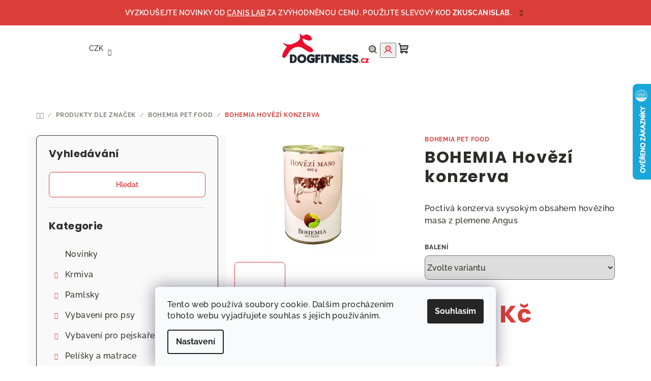

--- FILE ---
content_type: text/html; charset=utf-8
request_url: https://obchod.dogfitness.cz/bohemia-pet-food/bohemia-hovezi-konzerva/
body_size: 32560
content:
<!doctype html><html lang="cs" dir="ltr" class="header-background-light external-fonts-loaded"><head><meta charset="utf-8" /><meta name="viewport" content="width=device-width,initial-scale=1" /><title>BOHEMIA Hovězí konzerva | E-shop Dogfitness.cz</title><link rel="preconnect" href="https://cdn.myshoptet.com" /><link rel="dns-prefetch" href="https://cdn.myshoptet.com" /><link rel="preload" href="https://cdn.myshoptet.com/prj/dist/master/cms/libs/jquery/jquery-1.11.3.min.js" as="script" /><link href="https://cdn.myshoptet.com/prj/dist/master/cms/templates/frontend_templates/shared/css/font-face/raleway.css" rel="stylesheet"><link href="https://cdn.myshoptet.com/prj/dist/master/cms/templates/frontend_templates/shared/css/font-face/poppins.css" rel="stylesheet"><link href="https://cdn.myshoptet.com/prj/dist/master/shop/dist/font-shoptet-14.css.d90e56d0dd782c13aabd.css" rel="stylesheet"><script>
dataLayer = [];
dataLayer.push({'shoptet' : {
    "pageId": 927,
    "pageType": "productDetail",
    "currency": "CZK",
    "currencyInfo": {
        "decimalSeparator": ",",
        "exchangeRate": 1,
        "priceDecimalPlaces": 2,
        "symbol": "K\u010d",
        "symbolLeft": 0,
        "thousandSeparator": " "
    },
    "language": "cs",
    "projectId": 113241,
    "product": {
        "id": 1032,
        "guid": "c025030c-4e38-11ec-bc78-0cc47a6b4bcc",
        "hasVariants": true,
        "codes": [
            {
                "code": "BOH-KONZ-HOV-400"
            },
            {
                "code": "BOH-KONZ-HOV-6X400"
            },
            {
                "code": "BOH-KONZ-HOV-800"
            },
            {
                "code": "BOH-KONZ-HOV-6X800"
            }
        ],
        "name": "BOHEMIA Hov\u011bz\u00ed konzerva",
        "appendix": "",
        "weight": 0,
        "manufacturer": "Bohemia Pet Food",
        "manufacturerGuid": "1EF53324183C605EB784DA0BA3DED3EE",
        "currentCategory": "Produkty dle zna\u010dek | Bohemia Pet Food",
        "currentCategoryGuid": "629f6cec-46eb-11ec-a065-0cc47a6c92bc",
        "defaultCategory": "Krmiva pro psy | Konzervy a kapsi\u010dky pro psy",
        "defaultCategoryGuid": "74d5c99d-9b08-11f0-807d-a6a65df3d1ca",
        "currency": "CZK",
        "priceWithVatMin": 80,
        "priceWithVatMax": 650
    },
    "stocks": [
        {
            "id": "ext",
            "title": "Sklad",
            "isDeliveryPoint": 0,
            "visibleOnEshop": 1
        }
    ],
    "cartInfo": {
        "id": null,
        "freeShipping": false,
        "freeShippingFrom": 0,
        "leftToFreeGift": {
            "formattedPrice": "0 K\u010d",
            "priceLeft": 0
        },
        "freeGift": false,
        "leftToFreeShipping": {
            "priceLeft": 0,
            "dependOnRegion": 0,
            "formattedPrice": "0 K\u010d"
        },
        "discountCoupon": [],
        "getNoBillingShippingPrice": {
            "withoutVat": 0,
            "vat": 0,
            "withVat": 0
        },
        "cartItems": [],
        "taxMode": "ORDINARY"
    },
    "cart": [],
    "customer": {
        "priceRatio": 1,
        "priceListId": 1,
        "groupId": null,
        "registered": false,
        "mainAccount": false
    }
}});
dataLayer.push({'cookie_consent' : {
    "marketing": "denied",
    "analytics": "denied"
}});
document.addEventListener('DOMContentLoaded', function() {
    shoptet.consent.onAccept(function(agreements) {
        if (agreements.length == 0) {
            return;
        }
        dataLayer.push({
            'cookie_consent' : {
                'marketing' : (agreements.includes(shoptet.config.cookiesConsentOptPersonalisation)
                    ? 'granted' : 'denied'),
                'analytics': (agreements.includes(shoptet.config.cookiesConsentOptAnalytics)
                    ? 'granted' : 'denied')
            },
            'event': 'cookie_consent'
        });
    });
});
</script>
<meta property="og:type" content="website"><meta property="og:site_name" content="obchod.dogfitness.cz"><meta property="og:url" content="https://obchod.dogfitness.cz/bohemia-pet-food/bohemia-hovezi-konzerva/"><meta property="og:title" content="BOHEMIA Hovězí konzerva | E-shop Dogfitness.cz"><meta name="author" content="Obchod.Dogfitness.cz"><meta name="web_author" content="Shoptet.cz"><meta name="dcterms.rightsHolder" content="obchod.dogfitness.cz"><meta name="robots" content="index,follow"><meta property="og:image" content="https://cdn.myshoptet.com/usr/obchod.dogfitness.cz/user/shop/big/1032-1_bpf-konzerva-hovezi-400g.jpg?61a00488"><meta property="og:description" content="Poctivá konzerva svysokým obsahem hovězího masa z plemene Angus"><meta name="description" content="Poctivá konzerva svysokým obsahem hovězího masa z plemene Angus"><meta name="google-site-verification" content="Yn_Y8UacVT4e9q2ReUsGbRFLAOO_j_aD6L9npiZg_e0"><meta property="product:price:amount" content="80"><meta property="product:price:currency" content="CZK"><style>:root {--color-primary: #FFFFFF;--color-primary-h: 0;--color-primary-s: 0%;--color-primary-l: 100%;--color-primary-hover: #db3e39;--color-primary-hover-h: 2;--color-primary-hover-s: 69%;--color-primary-hover-l: 54%;--color-secondary: #db3e39;--color-secondary-h: 2;--color-secondary-s: 69%;--color-secondary-l: 54%;--color-secondary-hover: #2D2D2A;--color-secondary-hover-h: 60;--color-secondary-hover-s: 3%;--color-secondary-hover-l: 17%;--color-tertiary: #F9F9F9;--color-tertiary-h: 0;--color-tertiary-s: 0%;--color-tertiary-l: 98%;--color-tertiary-hover: #2D2D2A;--color-tertiary-hover-h: 60;--color-tertiary-hover-s: 3%;--color-tertiary-hover-l: 17%;--color-header-background: #FFFFFF;--template-font: "Raleway";--template-headings-font: "Poppins";--header-background-url: none;--cookies-notice-background: #F8FAFB;--cookies-notice-color: #252525;--cookies-notice-button-hover: #27263f;--cookies-notice-link-hover: #3b3a5f;--templates-update-management-preview-mode-content: "Náhled aktualizací šablony je aktivní pro váš prohlížeč."}</style>
    
    <link href="https://cdn.myshoptet.com/prj/dist/master/shop/dist/main-14.less.49334c2a0bd7c3ed0f9c.css" rel="stylesheet" />
        
    <script>var shoptet = shoptet || {};</script>
    <script src="https://cdn.myshoptet.com/prj/dist/master/shop/dist/main-3g-header.js.05f199e7fd2450312de2.js"></script>
<!-- User include --><!-- api 446(100) html code header -->
<link rel="stylesheet" href="https://cdn.myshoptet.com/usr/api2.dklab.cz/user/documents/_doplnky/poznamka/113241/71/113241_71.css" type="text/css" /><style> :root { 
            --dklab-poznamka-color-main: #000000;  
            --dklab-poznamka-color-empty: #A9A9A9;             
            --dklab-poznamka-color-tooltip-background: #000000;             
            --dklab-poznamka-color-tooltip-text: #FFFFFF;             
            --dklab-poznamka-color-cart-message: #000000;             
            --dklab-poznamka-color-cart-message-background: #F7AB31;             
        }
        </style>
<!-- api 608(256) html code header -->
<link rel="stylesheet" href="https://cdn.myshoptet.com/usr/api2.dklab.cz/user/documents/_doplnky/bannery/113241/3851/113241_3851.css" type="text/css" /><style>
        :root {
            --dklab-bannery-b-hp-padding: 15px;
            --dklab-bannery-b-hp-box-padding: 0px;
            --dklab-bannery-b-hp-big-screen: 33.333%;
            --dklab-bannery-b-hp-medium-screen: 33.333%;
            --dklab-bannery-b-hp-small-screen: 33.333%;
            --dklab-bannery-b-hp-tablet-screen: 33.333%;
            --dklab-bannery-b-hp-mobile-screen: 100%;

            --dklab-bannery-i-hp-icon-color: #000000;
            --dklab-bannery-i-hp-color: #000000;
            --dklab-bannery-i-hp-background: #FFFFFF;            
            
            --dklab-bannery-i-d-icon-color: #000000;
            --dklab-bannery-i-d-color: #000000;
            --dklab-bannery-i-d-background: #FFFFFF;


            --dklab-bannery-i-hp-w-big-screen: 3;
            --dklab-bannery-i-hp-w-medium-screen: 3;
            --dklab-bannery-i-hp-w-small-screen: 3;
            --dklab-bannery-i-hp-w-tablet-screen: 2;
            --dklab-bannery-i-hp-w-mobile-screen: 2;
            
            --dklab-bannery-i-d-w-big-screen: 4;
            --dklab-bannery-i-d-w-medium-screen: 4;
            --dklab-bannery-i-d-w-small-screen: 4;
            --dklab-bannery-i-d-w-tablet-screen: 4;
            --dklab-bannery-i-d-w-mobile-screen: 2;

        }</style>
<!-- api 709(355) html code header -->
<script>
  const PWJS = {};
</script>

<script src=https://app.productwidgets.cz/pwjs.js></script>



<!-- api 1012(643) html code header -->
<style data-purpose="gopay-hiding-apple-pay">
	[data-guid="b4f8ecf7-5e6e-11ec-a065-0cc47a6c92bc"] {
		display: none
	}
</style><style
        data-purpose="gopay-hiding-method"
        data-guid="5cd6545f-a264-11ef-807d-a6a65df3d1ca"
        data-payment-type="TWISTO"
        data-bnpl-type="DEFERRED_PAYMENT"
>
    [data-guid="5cd6545f-a264-11ef-807d-a6a65df3d1ca"] {
        display: none
    }
</style><style
        data-purpose="gopay-hiding-method"
        data-guid="5ce531da-a264-11ef-807d-a6a65df3d1ca"
        data-payment-type="TWISTO"
        data-bnpl-type="PAY_IN_THREE"
>
    [data-guid="5ce531da-a264-11ef-807d-a6a65df3d1ca"] {
        display: none
    }
</style><style
        data-purpose="gopay-hiding-method"
        data-guid="5cf410f8-a264-11ef-807d-a6a65df3d1ca"
        data-payment-type="SKIPPAY"
        data-bnpl-type="DEFERRED_PAYMENT"
>
    [data-guid="5cf410f8-a264-11ef-807d-a6a65df3d1ca"] {
        display: none
    }
</style><style
        data-purpose="gopay-hiding-method"
        data-guid="5d00177e-a264-11ef-807d-a6a65df3d1ca"
        data-payment-type="SKIPPAY"
        data-bnpl-type="PAY_IN_THREE"
>
    [data-guid="5d00177e-a264-11ef-807d-a6a65df3d1ca"] {
        display: none
    }
</style>
<!-- service 446(100) html code header -->
<style>
@font-face {
    font-family: 'poznamka';
    src:  url('https://cdn.myshoptet.com/usr/api2.dklab.cz/user/documents/_doplnky/poznamka/font/note.eot?v1');
    src:  url('https://cdn.myshoptet.com/usr/api2.dklab.cz/user/documents/_doplnky/poznamka/font/note.eot?v1#iefix') format('embedded-opentype'),
    url('https://cdn.myshoptet.com/usr/api2.dklab.cz/user/documents/_doplnky/poznamka/font/note.ttf?v1') format('truetype'),
    url('https://cdn.myshoptet.com/usr/api2.dklab.cz/user/documents/_doplnky/poznamka/font/note.woff?v1') format('woff'),
    url('https://cdn.myshoptet.com/usr/api2.dklab.cz/user/documents/_doplnky/poznamka/font/note.svg?v1') format('svg');
    font-weight: normal;
    font-style: normal;
}
</style>
<!-- service 608(256) html code header -->
<link rel="stylesheet" href="https://cdn.myshoptet.com/usr/api.dklab.cz/user/documents/fontawesome/css/all.css?v=1.02" type="text/css" />
<!-- service 1714(1298) html code header -->
<link 
rel="stylesheet" 
href="https://cdn.myshoptet.com/usr/dmartini.myshoptet.com/user/documents/upload/dmartini/blog_products/blog_products.min.css?160"
data-author="Dominik Martini" 
data-author-web="dmartini.cz">
<!-- project html code header -->
<meta name="facebook-domain-verification" content="mwyrccde8knoywp6recaqimri11jvc" />
<meta name="google-site-verification" content="Yn_Y8UacVT4e9q2ReUsGbRFLAOO_j_aD6L9npiZg_e0" />
<style>
.homepage-latest-contribution .latest-contribution-wrapper {
    display: none;
}
#footer, .footer-rows .rate-wrapper {
    background-color: #e6e6e6;
}
.link-icons {
    margin: 0;
    display:none;
}
a.btn.btn-primary, .btn.btn-cart {
    padding-left: 35px;
    padding-right: 35px;
    padding-top: 10px;
    padding-bottom: 10px;
}
.flag {
background-color: white !important;
    border-style: solid;
    border-width: 1px;
}
.flags-default .flag {
    font-size: 12px;
    line-height: 18px;
    }
.flag.flag-custom2, .flag.flag-action {
border-color: #DB3E39;
color: #DB3E39;
}
.flag.flag-gift {
border-color: #e94b4b;
color: #e94b4b;
}

.flag.flag-kod--popelnice, .flag.flag-kod--smecka {
border-color: #3FA7D6;
    color: #3FA7D6;
}
.flag.flag-custom1 {
border-color: #44AF69;
color: #44AF69;
}
.flag.flag-new {
    border-color: #ECA72C;
    color: #ECA72C;
}
.flag.flag-black-friday {
    border-color: black;
    color: Black;
}
.flag.flag-vyrobeno-na-slovensku, .flag.flag-vyrobeno-v-nemecku, .flag.flag-test {
    border-color: #3FA7D6;
    color: #3FA7D6;
}
.flag.flag-freeshipping, .flag.flag-quantity-discount {
    border-color: #44AF69;
    color: #44AF69;
}

/* zarovnání podkategorií a nejprodávanějších v kategorii*/
.subcategories {
    align-items: left;
    justify-content: left;
    }
.products-top {
    justify-content: left;
}       
/* odskočení bannerů a zmenšení loga na HP */
#header .header-top .header-top-wrapper .site-name, #header .header-top .header-top-wrapper h1.site-name {
        width: 15%;
    }
.type-index #header {
    margin-bottom: 10px !important;
}
/* Zvýraznění nadpisů na HP */
.homepage-group-title.h4 {
    font-size: 30px;
    font-weight: 700;
    letter-spacing: .8px;
    margin-top: 20px;
    text-transform: uppercase
}
/* slider na úvodní stránce */
.wide-carousel {
 width: 90%;
 margin: auto;}
.carousel {margin-bottom: 0px;}
.carousel-indicators {
 left: 48%;
 bottom: -1%;}
 
/* odřádkování názvu produktu na výpisu kategorie */
.product-appendix {
    display: block;}

/* Úprava ikon pod hlavním bannerem na HP */
    #dklabBanplusIkony .dklabBanplusIkona .dklabBanplusIkonaImg img {
    max-height: 200px !important;
  }

#dklabBanplusIkony {
    padding: 0px 0px 15px 0px !important;
    }

.type-index #header {
    margin-bottom: 0px;
    }

#dklabBanplusPodHlavickou {
    margin-top: -10px !important;
    }
/* BLOG STYLY */
#blog-td {
height: 33px;
text-align: center;
vertical-align: middle;
font-size: 10pt;
}

#blog-td-head {
height: 46px;
text-align: center;
vertical-align: middle;
font-size: 12pt;
}
.clanek-blog h2 {font-size: 18pt;}
.clanek-blog h3 {font-size: 14pt;}
.clanek-blog p {font-size: 11pt;}
.clanek-blog-header p {font-size: 13pt;}
.clanek-blog li {font-size: 11pt;}
.clanek-blog img {margin-top: 10px; margin-bottom: 15px;}
/* BLOG STYLY - KONEC */

  .profilovka {
    width: 80%;
    border-radius: 150px;
    margin: 10px 10px 10px 10px;
    }

.profilovka-tabulka {
    margin-top: 30px;
    margin-bottom: 50px;
    width: 100%;
    }

.profilovka-jmeno {
    text-align: center;
    }

.profilovka-jmeno strong {
    color: #db3e39;
    font-size: 16px;
    text-transform: uppercase;
    }

.profilovka-popis {
    text-align: center;
    }
/* TABULKA DETAIL PRODUKTU STYLY */
.descr-text h4 {
    font-weight: bold;
    color: #db3e39;}
.tabulka-detail-produktu {
    width: 100%;
    border-collapse: collapse;
    margin-bottom: 35px;}
.tabulka-detail-produktu tr,
.tabulka-detail-produktu td {
  padding: 5px;
  border-bottom: 1px solid #ddd;
  height: 30px;}
.tabulka-detail-produktu th{
  padding: 5px;
  text-align: left;
  border-bottom: 1px solid #ddd;
  height: 40px;
  text-transform: uppercase;
  background-color: gray;
  color: white;}
/* TABULKA DETAIL PRODUKTU STYLY - KONEC */
/* zarovnání popisu kategorií */
.category-perex, .category__secondDescription {
  text-align: left;
}
/* blog na HP - ztmavení */
.blog-wrapper .image+.text {
  background: rgba(0, 0, 0, .35);
}
.blog-wrapper .image+.text:hover {
  background: rgba(0, 0, 0, .10);
}
.site-msg-custom.step-1 {
    text-align: center;
    font-size: 18px;
    background: #F9F9F9;
    border-radius: 5px;
    letter-spacing: 0.4px;
    padding: 32px 16px 16px 16px;
    margin-bottom: 16px;
}
</style>
<!-- /User include --><link rel="shortcut icon" href="/favicon.ico" type="image/x-icon" /><link rel="canonical" href="https://obchod.dogfitness.cz/bohemia-hovezi-konzerva/" />    <script>
        var _hwq = _hwq || [];
        _hwq.push(['setKey', 'B819232A135A33B2421378B75D53DFD1']);
        _hwq.push(['setTopPos', '100']);
        _hwq.push(['showWidget', '22']);
        (function() {
            var ho = document.createElement('script');
            ho.src = 'https://cz.im9.cz/direct/i/gjs.php?n=wdgt&sak=B819232A135A33B2421378B75D53DFD1';
            var s = document.getElementsByTagName('script')[0]; s.parentNode.insertBefore(ho, s);
        })();
    </script>
    <!-- Global site tag (gtag.js) - Google Analytics -->
    <script async src="https://www.googletagmanager.com/gtag/js?id=G-5B7MYC4HC8"></script>
    <script>
        
        window.dataLayer = window.dataLayer || [];
        function gtag(){dataLayer.push(arguments);}
        

                    console.debug('default consent data');

            gtag('consent', 'default', {"ad_storage":"denied","analytics_storage":"denied","ad_user_data":"denied","ad_personalization":"denied","wait_for_update":500});
            dataLayer.push({
                'event': 'default_consent'
            });
        
        gtag('js', new Date());

        
                gtag('config', 'G-5B7MYC4HC8', {"groups":"GA4","send_page_view":false,"content_group":"productDetail","currency":"CZK","page_language":"cs"});
        
                gtag('config', 'AW-765437596', {"allow_enhanced_conversions":true});
        
        
        
        
        
                    gtag('event', 'page_view', {"send_to":"GA4","page_language":"cs","content_group":"productDetail","currency":"CZK"});
        
                gtag('set', 'currency', 'CZK');

        gtag('event', 'view_item', {
            "send_to": "UA",
            "items": [
                {
                    "id": "BOH-KONZ-HOV-400",
                    "name": "BOHEMIA Hov\u011bz\u00ed konzerva",
                    "category": "Krmiva pro psy \/ Konzervy a kapsi\u010dky pro psy",
                                        "brand": "Bohemia Pet Food",
                                                            "variant": "Balen\u00ed: 400 g",
                                        "price": 71.43
                }
            ]
        });
        
        
        
        
        
                    gtag('event', 'view_item', {"send_to":"GA4","page_language":"cs","content_group":"productDetail","value":71.430000000000007,"currency":"CZK","items":[{"item_id":"BOH-KONZ-HOV-400","item_name":"BOHEMIA Hov\u011bz\u00ed konzerva","item_brand":"Bohemia Pet Food","item_category":"Krmiva pro psy","item_category2":"Konzervy a kapsi\u010dky pro psy","item_variant":"BOH-KONZ-HOV-400~Balen\u00ed: 400 g","price":71.430000000000007,"quantity":1,"index":0}]});
        
        
        
        
        
        
        
        document.addEventListener('DOMContentLoaded', function() {
            if (typeof shoptet.tracking !== 'undefined') {
                for (var id in shoptet.tracking.bannersList) {
                    gtag('event', 'view_promotion', {
                        "send_to": "UA",
                        "promotions": [
                            {
                                "id": shoptet.tracking.bannersList[id].id,
                                "name": shoptet.tracking.bannersList[id].name,
                                "position": shoptet.tracking.bannersList[id].position
                            }
                        ]
                    });
                }
            }

            shoptet.consent.onAccept(function(agreements) {
                if (agreements.length !== 0) {
                    console.debug('gtag consent accept');
                    var gtagConsentPayload =  {
                        'ad_storage': agreements.includes(shoptet.config.cookiesConsentOptPersonalisation)
                            ? 'granted' : 'denied',
                        'analytics_storage': agreements.includes(shoptet.config.cookiesConsentOptAnalytics)
                            ? 'granted' : 'denied',
                                                                                                'ad_user_data': agreements.includes(shoptet.config.cookiesConsentOptPersonalisation)
                            ? 'granted' : 'denied',
                        'ad_personalization': agreements.includes(shoptet.config.cookiesConsentOptPersonalisation)
                            ? 'granted' : 'denied',
                        };
                    console.debug('update consent data', gtagConsentPayload);
                    gtag('consent', 'update', gtagConsentPayload);
                    dataLayer.push(
                        { 'event': 'update_consent' }
                    );
                }
            });
        });
    </script>
<script>
    (function(t, r, a, c, k, i, n, g) { t['ROIDataObject'] = k;
    t[k]=t[k]||function(){ (t[k].q=t[k].q||[]).push(arguments) },t[k].c=i;n=r.createElement(a),
    g=r.getElementsByTagName(a)[0];n.async=1;n.src=c;g.parentNode.insertBefore(n,g)
    })(window, document, 'script', '//www.heureka.cz/ocm/sdk.js?source=shoptet&version=2&page=product_detail', 'heureka', 'cz');

    heureka('set_user_consent', 0);
</script>
</head><body class="desktop id-927 in-bohemia-pet-food template-14 type-product type-detail multiple-columns-body columns-3 smart-labels-active ums_forms_redesign--off ums_a11y_category_page--on ums_discussion_rating_forms--off ums_flags_display_unification--on ums_a11y_login--on mobile-header-version-0"><noscript>
    <style>
        #header {
            padding-top: 0;
            position: relative !important;
            top: 0;
        }
        .header-navigation {
            position: relative !important;
        }
        .overall-wrapper {
            margin: 0 !important;
        }
        body:not(.ready) {
            visibility: visible !important;
        }
    </style>
    <div class="no-javascript">
        <div class="no-javascript__title">Musíte změnit nastavení vašeho prohlížeče</div>
        <div class="no-javascript__text">Podívejte se na: <a href="https://www.google.com/support/bin/answer.py?answer=23852">Jak povolit JavaScript ve vašem prohlížeči</a>.</div>
        <div class="no-javascript__text">Pokud používáte software na blokování reklam, může být nutné povolit JavaScript z této stránky.</div>
        <div class="no-javascript__text">Děkujeme.</div>
    </div>
</noscript>

        <div id="fb-root"></div>
        <script>
            window.fbAsyncInit = function() {
                FB.init({
                    autoLogAppEvents : true,
                    xfbml            : true,
                    version          : 'v24.0'
                });
            };
        </script>
        <script async defer crossorigin="anonymous" src="https://connect.facebook.net/cs_CZ/sdk.js#xfbml=1&version=v24.0"></script>    <div class="siteCookies siteCookies--bottom siteCookies--light js-siteCookies" role="dialog" data-testid="cookiesPopup" data-nosnippet>
        <div class="siteCookies__form">
            <div class="siteCookies__content">
                <div class="siteCookies__text">
                    Tento web používá soubory cookie. Dalším procházením tohoto webu vyjadřujete souhlas s jejich používáním.
                </div>
                <p class="siteCookies__links">
                    <button class="siteCookies__link js-cookies-settings" aria-label="Nastavení cookies" data-testid="cookiesSettings">Nastavení</button>
                </p>
            </div>
            <div class="siteCookies__buttonWrap">
                                <button class="siteCookies__button js-cookiesConsentSubmit" value="all" aria-label="Přijmout cookies" data-testid="buttonCookiesAccept">Souhlasím</button>
            </div>
        </div>
        <script>
            document.addEventListener("DOMContentLoaded", () => {
                const siteCookies = document.querySelector('.js-siteCookies');
                document.addEventListener("scroll", shoptet.common.throttle(() => {
                    const st = document.documentElement.scrollTop;
                    if (st > 1) {
                        siteCookies.classList.add('siteCookies--scrolled');
                    } else {
                        siteCookies.classList.remove('siteCookies--scrolled');
                    }
                }, 100));
            });
        </script>
    </div>
<a href="#content" class="skip-link sr-only">Přejít na obsah</a><div class="overall-wrapper"><div class="site-msg information"><div class="container"><div class="text"><span style="color: #ffffff;">Vyzkoušejte novinky od <span style="text-decoration: underline;"><a href="/canis-lab/" style="color: #ffffff; text-decoration: underline;">Canis Lab</a></span> za zvýhodněnou cenu. Použijte slevový kod&nbsp;<strong>ZKUSCANISLAB</strong>.</span></div><div class="close js-close-information-msg"></div></div></div><header id="header">
        <div class="header-top">
            <div class="container navigation-wrapper header-top-wrapper">
                <div class="navigation-tools">
                        <div class="dropdown">
        <span>Ceny v:</span>
        <button id="topNavigationDropdown" type="button" data-toggle="dropdown" aria-haspopup="true" aria-expanded="false">
            CZK
            <span class="caret"></span>
        </button>
        <ul class="dropdown-menu" aria-labelledby="topNavigationDropdown"><li><a href="/action/Currency/changeCurrency/?currencyCode=CZK" rel="nofollow">CZK</a></li><li><a href="/action/Currency/changeCurrency/?currencyCode=EUR" rel="nofollow">EUR</a></li></ul>
    </div>
                </div>
                <div class="site-name"><a href="/" data-testid="linkWebsiteLogo"><img src="https://cdn.myshoptet.com/usr/obchod.dogfitness.cz/user/logos/dogfitness_logo.png" alt="Obchod.Dogfitness.cz" fetchpriority="low" /></a></div>                <div class="navigation-buttons">
                    <a href="#" class="toggle-window" data-target="search" data-testid="linkSearchIcon"><i class="icon-search"></i><span class="sr-only">Hledat</span></a>
                                                                                                                                            <button class="top-nav-button top-nav-button-login toggle-window" type="button" data-target="login" aria-haspopup="dialog" aria-expanded="false" aria-controls="login" data-testid="signin">
                                        <i class="icon-login"></i><span class="sr-only">Přihlášení</span>
                                    </button>
                                                                                                                                
    <a href="/kosik/" class="btn btn-icon toggle-window cart-count" data-target="cart" data-testid="headerCart" rel="nofollow" aria-haspopup="dialog" aria-expanded="false" aria-controls="cart-widget">
        <span class="icon-cart"></span>
                <span class="sr-only">Nákupní košík</span>
        
    
            </a>
                    <a href="#" class="toggle-window" data-target="navigation" data-testid="hamburgerMenu"></a>
                </div>
                <div class="user-action">
                                            <div class="user-action-in">
            <div id="login" class="user-action-login popup-widget login-widget" role="dialog" aria-labelledby="loginHeading">
        <div class="popup-widget-inner">
                            <h2 id="loginHeading">Přihlášení k vašemu účtu</h2><div id="customerLogin"><form action="/action/Customer/Login/" method="post" id="formLoginIncluded" class="csrf-enabled formLogin" data-testid="formLogin"><input type="hidden" name="referer" value="" /><div class="form-group"><div class="input-wrapper email js-validated-element-wrapper no-label"><input type="email" name="email" class="form-control" autofocus placeholder="E-mailová adresa (např. jan@novak.cz)" data-testid="inputEmail" autocomplete="email" required /></div></div><div class="form-group"><div class="input-wrapper password js-validated-element-wrapper no-label"><input type="password" name="password" class="form-control" placeholder="Heslo" data-testid="inputPassword" autocomplete="current-password" required /><span class="no-display">Nemůžete vyplnit toto pole</span><input type="text" name="surname" value="" class="no-display" /></div></div><div class="form-group"><div class="login-wrapper"><button type="submit" class="btn btn-secondary btn-text btn-login" data-testid="buttonSubmit">Přihlásit se</button><div class="password-helper"><a href="/registrace/" data-testid="signup" rel="nofollow">Nová registrace</a><a href="/klient/zapomenute-heslo/" rel="nofollow">Zapomenuté heslo</a></div></div></div><div class="social-login-buttons"><div class="social-login-buttons-divider"><span>nebo</span></div><div class="form-group"><a href="/action/Social/login/?provider=Facebook" class="login-btn facebook" rel="nofollow"><span class="login-facebook-icon"><i class="icon-facebook-square"></i></span><strong>Přihlásit se přes Facebook</strong></a></div><div class="form-group"><a href="/action/Social/login/?provider=Google" class="login-btn google" rel="nofollow"><span class="login-google-icon"></span><strong>Přihlásit se přes Google</strong></a></div></div></form>
</div>                    </div>
    </div>

        <div id="cart-widget" class="user-action-cart popup-widget cart-widget loader-wrapper" data-testid="popupCartWidget" role="dialog" aria-hidden="true">
        <div class="popup-widget-inner cart-widget-inner place-cart-here">
            <div class="loader-overlay">
                <div class="loader"></div>
            </div>
        </div>
    </div>

        <div class="user-action-search popup-widget search-widget search stay-open" itemscope itemtype="https://schema.org/WebSite" data-testid="searchWidget">
        <span href="#" class="search-widget-close toggle-window" data-target="search" data-testid="linkSearchIcon"></span>
        <meta itemprop="headline" content="Bohemia Pet Food"/><meta itemprop="url" content="https://obchod.dogfitness.cz"/><meta itemprop="text" content="Poctivá konzerva svysokým obsahem hovězího masa z plemene Angus"/>        <form action="/action/ProductSearch/prepareString/" method="post"
    id="formSearchForm" class="search-form compact-form js-search-main"
    itemprop="potentialAction" itemscope itemtype="https://schema.org/SearchAction" data-testid="searchForm">
    <fieldset>
        <meta itemprop="target"
            content="https://obchod.dogfitness.cz/vyhledavani/?string={string}"/>
        <input type="hidden" name="language" value="cs"/>
        
    <span class="search-form-input-group">
        
    <span class="search-input-icon" aria-hidden="true"></span>

<input
    type="search"
    name="string"
        class="query-input form-control search-input js-search-input"
    placeholder="Napište, co hledáte"
    autocomplete="off"
    required
    itemprop="query-input"
    aria-label="Vyhledávání"
    data-testid="searchInput"
>
        <button type="submit" class="btn btn-default search-button" data-testid="searchBtn">Hledat</button>
    </span>

    </fieldset>
</form>
    </div>
</div>
                                    </div>
            </div>
        </div>
        <div class="header-bottom">
            <div class="navigation-wrapper header-bottom-wrapper">
                <nav id="navigation" aria-label="Hlavní menu" data-collapsible="true"><div class="navigation-in menu"><ul class="menu-level-1" role="menubar" data-testid="headerMenuItems"><li class="menu-item-887" role="none"><a href="/novinky/" data-testid="headerMenuItem" role="menuitem" aria-expanded="false"><b>Novinky</b></a></li>
<li class="menu-item-1426" role="none"><a href="/vyprodej/" data-testid="headerMenuItem" role="menuitem" aria-expanded="false"><b>Výprodej</b></a></li>
<li class="menu-item-1095 ext" role="none"><a href="/krmiva-pro-psy/" data-testid="headerMenuItem" role="menuitem" aria-haspopup="true" aria-expanded="false"><b>Krmiva</b><span class="submenu-arrow"></span></a><ul class="menu-level-2" aria-label="Krmiva" tabindex="-1" role="menu"><li class="menu-item-1098" role="none"><a href="/granule-pro-psy/" class="menu-image" data-testid="headerMenuItem" tabindex="-1" aria-hidden="true"><img src="data:image/svg+xml,%3Csvg%20width%3D%22140%22%20height%3D%22100%22%20xmlns%3D%22http%3A%2F%2Fwww.w3.org%2F2000%2Fsvg%22%3E%3C%2Fsvg%3E" alt="" aria-hidden="true" width="140" height="100"  data-src="https://cdn.myshoptet.com/usr/obchod.dogfitness.cz/user/categories/thumb/2418_lamb2_(1).jpg" fetchpriority="low" /></a><div><a href="/granule-pro-psy/" data-testid="headerMenuItem" role="menuitem"><span>Granule pro psy</span></a>
                        </div></li><li class="menu-item-1101" role="none"><a href="/konzervy-a-kapsicky-pro-psy/" class="menu-image" data-testid="headerMenuItem" tabindex="-1" aria-hidden="true"><img src="data:image/svg+xml,%3Csvg%20width%3D%22140%22%20height%3D%22100%22%20xmlns%3D%22http%3A%2F%2Fwww.w3.org%2F2000%2Fsvg%22%3E%3C%2Fsvg%3E" alt="" aria-hidden="true" width="140" height="100"  data-src="https://cdn.myshoptet.com/usr/obchod.dogfitness.cz/user/categories/thumb/813_marp-angus-beef-konzerva-pro-psy-s-hovezim-400g.jpg" fetchpriority="low" /></a><div><a href="/konzervy-a-kapsicky-pro-psy/" data-testid="headerMenuItem" role="menuitem"><span>Konzervy a kapsičky</span></a>
                        </div></li><li class="menu-item-1104" role="none"><a href="/vyvary-pro-psy/" class="menu-image" data-testid="headerMenuItem" tabindex="-1" aria-hidden="true"><img src="data:image/svg+xml,%3Csvg%20width%3D%22140%22%20height%3D%22100%22%20xmlns%3D%22http%3A%2F%2Fwww.w3.org%2F2000%2Fsvg%22%3E%3C%2Fsvg%3E" alt="" aria-hidden="true" width="140" height="100"  data-src="https://cdn.myshoptet.com/usr/obchod.dogfitness.cz/user/categories/thumb/1470_vyvary-sklenicky-hovezi.jpg" fetchpriority="low" /></a><div><a href="/vyvary-pro-psy/" data-testid="headerMenuItem" role="menuitem"><span>Vývary a omáčky</span></a>
                        </div></li><li class="menu-item-1107" role="none"><a href="/doplnky-stravy-pro-psy/" class="menu-image" data-testid="headerMenuItem" tabindex="-1" aria-hidden="true"><img src="data:image/svg+xml,%3Csvg%20width%3D%22140%22%20height%3D%22100%22%20xmlns%3D%22http%3A%2F%2Fwww.w3.org%2F2000%2Fsvg%22%3E%3C%2Fsvg%3E" alt="" aria-hidden="true" width="140" height="100"  data-src="https://cdn.myshoptet.com/usr/obchod.dogfitness.cz/user/categories/thumb/1107-1_marp-holistic-kelpa.jpg" fetchpriority="low" /></a><div><a href="/doplnky-stravy-pro-psy/" data-testid="headerMenuItem" role="menuitem"><span>Doplňky stravy</span></a>
                        </div></li><li class="menu-item-1110" role="none"><a href="/suseny-barf-a-prilohy-pro-psy/" class="menu-image" data-testid="headerMenuItem" tabindex="-1" aria-hidden="true"><img src="data:image/svg+xml,%3Csvg%20width%3D%22140%22%20height%3D%22100%22%20xmlns%3D%22http%3A%2F%2Fwww.w3.org%2F2000%2Fsvg%22%3E%3C%2Fsvg%3E" alt="" aria-hidden="true" width="140" height="100"  data-src="https://cdn.myshoptet.com/usr/obchod.dogfitness.cz/user/categories/thumb/966-1_hovezi-jehneci-male_(3).jpg" fetchpriority="low" /></a><div><a href="/suseny-barf-a-prilohy-pro-psy/" data-testid="headerMenuItem" role="menuitem"><span>Sušený barf</span></a>
                        </div></li><li class="menu-item-1432" role="none"><a href="/sportovni-vyziva/" class="menu-image" data-testid="headerMenuItem" tabindex="-1" aria-hidden="true"><img src="data:image/svg+xml,%3Csvg%20width%3D%22140%22%20height%3D%22100%22%20xmlns%3D%22http%3A%2F%2Fwww.w3.org%2F2000%2Fsvg%22%3E%3C%2Fsvg%3E" alt="" aria-hidden="true" width="140" height="100"  data-src="https://cdn.myshoptet.com/usr/obchod.dogfitness.cz/user/categories/thumb/sprinter_1.jpg" fetchpriority="low" /></a><div><a href="/sportovni-vyziva/" data-testid="headerMenuItem" role="menuitem"><span>Sportovní výživa</span></a>
                        </div></li><li class="menu-item-1435" role="none"><a href="/oleje-pro-psy/" class="menu-image" data-testid="headerMenuItem" tabindex="-1" aria-hidden="true"><img src="data:image/svg+xml,%3Csvg%20width%3D%22140%22%20height%3D%22100%22%20xmlns%3D%22http%3A%2F%2Fwww.w3.org%2F2000%2Fsvg%22%3E%3C%2Fsvg%3E" alt="" aria-hidden="true" width="140" height="100"  data-src="https://cdn.myshoptet.com/usr/obchod.dogfitness.cz/user/categories/thumb/furclaws250ml.jpg" fetchpriority="low" /></a><div><a href="/oleje-pro-psy/" data-testid="headerMenuItem" role="menuitem"><span>Oleje pro psy</span></a>
                        </div></li></ul></li>
<li class="menu-item-1113 ext" role="none"><a href="/pamlsky-pro-psy/" data-testid="headerMenuItem" role="menuitem" aria-haspopup="true" aria-expanded="false"><b>Pamlsky</b><span class="submenu-arrow"></span></a><ul class="menu-level-2" aria-label="Pamlsky" tabindex="-1" role="menu"><li class="menu-item-1116" role="none"><a href="/vycvikove-pamlsky-pro-psy/" class="menu-image" data-testid="headerMenuItem" tabindex="-1" aria-hidden="true"><img src="data:image/svg+xml,%3Csvg%20width%3D%22140%22%20height%3D%22100%22%20xmlns%3D%22http%3A%2F%2Fwww.w3.org%2F2000%2Fsvg%22%3E%3C%2Fsvg%3E" alt="" aria-hidden="true" width="140" height="100"  data-src="https://cdn.myshoptet.com/usr/obchod.dogfitness.cz/user/categories/thumb/365_dogfitnessky-na-cvico-set-pamlsku.jpg" fetchpriority="low" /></a><div><a href="/vycvikove-pamlsky-pro-psy/" data-testid="headerMenuItem" role="menuitem"><span>Výcvikové pamlsky</span></a>
                        </div></li><li class="menu-item-1119" role="none"><a href="/mrazem-susene-pamlsky-pro-psy/" class="menu-image" data-testid="headerMenuItem" tabindex="-1" aria-hidden="true"><img src="data:image/svg+xml,%3Csvg%20width%3D%22140%22%20height%3D%22100%22%20xmlns%3D%22http%3A%2F%2Fwww.w3.org%2F2000%2Fsvg%22%3E%3C%2Fsvg%3E" alt="" aria-hidden="true" width="140" height="100"  data-src="https://cdn.myshoptet.com/usr/obchod.dogfitness.cz/user/categories/thumb/2358_66-pes-mrazem-susene-mockup-130x200-kureci-jatra.jpg" fetchpriority="low" /></a><div><a href="/mrazem-susene-pamlsky-pro-psy/" data-testid="headerMenuItem" role="menuitem"><span>Mrazem sušené</span></a>
                        </div></li><li class="menu-item-1122" role="none"><a href="/susene-pamlsky-pro-psy/" class="menu-image" data-testid="headerMenuItem" tabindex="-1" aria-hidden="true"><img src="data:image/svg+xml,%3Csvg%20width%3D%22140%22%20height%3D%22100%22%20xmlns%3D%22http%3A%2F%2Fwww.w3.org%2F2000%2Fsvg%22%3E%3C%2Fsvg%3E" alt="" aria-hidden="true" width="140" height="100"  data-src="https://cdn.myshoptet.com/usr/obchod.dogfitness.cz/user/categories/thumb/2274_g-q1716785629.jpg" fetchpriority="low" /></a><div><a href="/susene-pamlsky-pro-psy/" data-testid="headerMenuItem" role="menuitem"><span>Sušené pamlsky</span></a>
                        </div></li><li class="menu-item-1125" role="none"><a href="/masove-pamlsky-pro-psy/" class="menu-image" data-testid="headerMenuItem" tabindex="-1" aria-hidden="true"><img src="data:image/svg+xml,%3Csvg%20width%3D%22140%22%20height%3D%22100%22%20xmlns%3D%22http%3A%2F%2Fwww.w3.org%2F2000%2Fsvg%22%3E%3C%2Fsvg%3E" alt="" aria-hidden="true" width="140" height="100"  data-src="https://cdn.myshoptet.com/usr/obchod.dogfitness.cz/user/categories/thumb/996_bohemia-pet-food-susene-maso-jelen.jpg" fetchpriority="low" /></a><div><a href="/masove-pamlsky-pro-psy/" data-testid="headerMenuItem" role="menuitem"><span>Masové pamlsky</span></a>
                        </div></li><li class="menu-item-1128" role="none"><a href="/bezobilne-pamlsky-pro-psy/" class="menu-image" data-testid="headerMenuItem" tabindex="-1" aria-hidden="true"><img src="data:image/svg+xml,%3Csvg%20width%3D%22140%22%20height%3D%22100%22%20xmlns%3D%22http%3A%2F%2Fwww.w3.org%2F2000%2Fsvg%22%3E%3C%2Fsvg%3E" alt="" aria-hidden="true" width="140" height="100"  data-src="https://cdn.myshoptet.com/usr/obchod.dogfitness.cz/user/categories/thumb/668_marp-holistic-jehneci-pamlsky-s-petrzeli-bez-obilovin.jpg" fetchpriority="low" /></a><div><a href="/bezobilne-pamlsky-pro-psy/" data-testid="headerMenuItem" role="menuitem"><span>Bezobilné pamlsky</span></a>
                        </div></li><li class="menu-item-1131" role="none"><a href="/masove-salamy-pro-psy/" class="menu-image" data-testid="headerMenuItem" tabindex="-1" aria-hidden="true"><img src="data:image/svg+xml,%3Csvg%20width%3D%22140%22%20height%3D%22100%22%20xmlns%3D%22http%3A%2F%2Fwww.w3.org%2F2000%2Fsvg%22%3E%3C%2Fsvg%3E" alt="" aria-hidden="true" width="140" height="100"  data-src="https://cdn.myshoptet.com/usr/obchod.dogfitness.cz/user/categories/thumb/2128-1_pub-hrolle-pferd-group-all-72dpi-1500px.jpg" fetchpriority="low" /></a><div><a href="/masove-salamy-pro-psy/" data-testid="headerMenuItem" role="menuitem"><span>Masové salámy</span></a>
                        </div></li><li class="menu-item-1224" role="none"><a href="/dentalni-pamlsky-pro-psy/" class="menu-image" data-testid="headerMenuItem" tabindex="-1" aria-hidden="true"><img src="data:image/svg+xml,%3Csvg%20width%3D%22140%22%20height%3D%22100%22%20xmlns%3D%22http%3A%2F%2Fwww.w3.org%2F2000%2Fsvg%22%3E%3C%2Fsvg%3E" alt="" aria-hidden="true" width="140" height="100"  data-src="https://cdn.myshoptet.com/usr/obchod.dogfitness.cz/user/categories/thumb/2134-1_marp-holistic-kost-z-tresci-kuze.jpg" fetchpriority="low" /></a><div><a href="/dentalni-pamlsky-pro-psy/" data-testid="headerMenuItem" role="menuitem"><span>Dentální pamlsky</span></a>
                        </div></li><li class="menu-item-1239" role="none"><a href="/pecici-podlozky-na-psi-pamlsky/" class="menu-image" data-testid="headerMenuItem" tabindex="-1" aria-hidden="true"><img src="data:image/svg+xml,%3Csvg%20width%3D%22140%22%20height%3D%22100%22%20xmlns%3D%22http%3A%2F%2Fwww.w3.org%2F2000%2Fsvg%22%3E%3C%2Fsvg%3E" alt="" aria-hidden="true" width="140" height="100"  data-src="https://cdn.myshoptet.com/usr/obchod.dogfitness.cz/user/categories/thumb/1150_pfote-medium-bordeauxrot-01-2048x2048-jpg.jpg" fetchpriority="low" /></a><div><a href="/pecici-podlozky-na-psi-pamlsky/" data-testid="headerMenuItem" role="menuitem"><span>Pečící podložky</span></a>
                        </div></li></ul></li>
<li class="menu-item-1146 ext" role="none"><a href="/vybaveni-pro-psy/" data-testid="headerMenuItem" role="menuitem" aria-haspopup="true" aria-expanded="false"><b>Vybavení pro psy</b><span class="submenu-arrow"></span></a><ul class="menu-level-2" aria-label="Vybavení pro psy" tabindex="-1" role="menu"><li class="menu-item-1152" role="none"><a href="/postroje-pro-psy/" class="menu-image" data-testid="headerMenuItem" tabindex="-1" aria-hidden="true"><img src="data:image/svg+xml,%3Csvg%20width%3D%22140%22%20height%3D%22100%22%20xmlns%3D%22http%3A%2F%2Fwww.w3.org%2F2000%2Fsvg%22%3E%3C%2Fsvg%3E" alt="" aria-hidden="true" width="140" height="100"  data-src="https://cdn.myshoptet.com/usr/obchod.dogfitness.cz/user/categories/thumb/936-11_line-harness-5-0-1-kopie.jpg" fetchpriority="low" /></a><div><a href="/postroje-pro-psy/" data-testid="headerMenuItem" role="menuitem"><span>Postroje pro psy</span></a>
                        </div></li><li class="menu-item-1155" role="none"><a href="/voditka-pro-psy/" class="menu-image" data-testid="headerMenuItem" tabindex="-1" aria-hidden="true"><img src="data:image/svg+xml,%3Csvg%20width%3D%22140%22%20height%3D%22100%22%20xmlns%3D%22http%3A%2F%2Fwww.w3.org%2F2000%2Fsvg%22%3E%3C%2Fsvg%3E" alt="" aria-hidden="true" width="140" height="100"  data-src="https://cdn.myshoptet.com/usr/obchod.dogfitness.cz/user/categories/thumb/1702-1_amortizacni-voditko-trail-runner--leash.jpg" fetchpriority="low" /></a><div><a href="/voditka-pro-psy/" data-testid="headerMenuItem" role="menuitem"><span>Vodítka pro psy</span></a>
                        </div></li><li class="menu-item-1158" role="none"><a href="/obojky-pro-psy/" class="menu-image" data-testid="headerMenuItem" tabindex="-1" aria-hidden="true"><img src="data:image/svg+xml,%3Csvg%20width%3D%22140%22%20height%3D%22100%22%20xmlns%3D%22http%3A%2F%2Fwww.w3.org%2F2000%2Fsvg%22%3E%3C%2Fsvg%3E" alt="" aria-hidden="true" width="140" height="100"  data-src="https://cdn.myshoptet.com/usr/obchod.dogfitness.cz/user/categories/thumb/2107_9740011ad5e0606cea8d1d7b936b0bac57e1091c.jpg" fetchpriority="low" /></a><div><a href="/obojky-pro-psy/" data-testid="headerMenuItem" role="menuitem"><span>Obojky pro psy</span></a>
                        </div></li><li class="menu-item-1161" role="none"><a href="/oblecky-pro-psy/" class="menu-image" data-testid="headerMenuItem" tabindex="-1" aria-hidden="true"><img src="data:image/svg+xml,%3Csvg%20width%3D%22140%22%20height%3D%22100%22%20xmlns%3D%22http%3A%2F%2Fwww.w3.org%2F2000%2Fsvg%22%3E%3C%2Fsvg%3E" alt="" aria-hidden="true" width="140" height="100"  data-src="https://cdn.myshoptet.com/usr/obchod.dogfitness.cz/user/categories/thumb/2412_6cde04d376a934870fe8586b3b97dca523d34363.jpg" fetchpriority="low" /></a><div><a href="/oblecky-pro-psy/" data-testid="headerMenuItem" role="menuitem"><span>Oblečky pro psy</span></a>
                        </div></li><li class="menu-item-1164" role="none"><a href="/boticky-pro-psy/" class="menu-image" data-testid="headerMenuItem" tabindex="-1" aria-hidden="true"><img src="data:image/svg+xml,%3Csvg%20width%3D%22140%22%20height%3D%22100%22%20xmlns%3D%22http%3A%2F%2Fwww.w3.org%2F2000%2Fsvg%22%3E%3C%2Fsvg%3E" alt="" aria-hidden="true" width="140" height="100"  data-src="https://cdn.myshoptet.com/usr/obchod.dogfitness.cz/user/categories/thumb/1527-1_cc57ce1c-2aa2-4bb8-beaf-b67b19d07b09.jpg" fetchpriority="low" /></a><div><a href="/boticky-pro-psy/" data-testid="headerMenuItem" role="menuitem"><span>Botičky pro psy</span></a>
                        </div></li><li class="menu-item-1227" role="none"><a href="/reflexni-vesty-pro-psy/" class="menu-image" data-testid="headerMenuItem" tabindex="-1" aria-hidden="true"><img src="data:image/svg+xml,%3Csvg%20width%3D%22140%22%20height%3D%22100%22%20xmlns%3D%22http%3A%2F%2Fwww.w3.org%2F2000%2Fsvg%22%3E%3C%2Fsvg%3E" alt="" aria-hidden="true" width="140" height="100"  data-src="https://cdn.myshoptet.com/usr/obchod.dogfitness.cz/user/categories/thumb/2053-4_c70646ede8b07714bf657189d7cc0190ace55113.jpg" fetchpriority="low" /></a><div><a href="/reflexni-vesty-pro-psy/" data-testid="headerMenuItem" role="menuitem"><span>Reflexní a ochranné vesty pro psy</span></a>
                        </div></li><li class="menu-item-1230" role="none"><a href="/bezpecnostni-svetylka-pro-psy/" class="menu-image" data-testid="headerMenuItem" tabindex="-1" aria-hidden="true"><img src="data:image/svg+xml,%3Csvg%20width%3D%22140%22%20height%3D%22100%22%20xmlns%3D%22http%3A%2F%2Fwww.w3.org%2F2000%2Fsvg%22%3E%3C%2Fsvg%3E" alt="" aria-hidden="true" width="140" height="100"  data-src="https://cdn.myshoptet.com/usr/obchod.dogfitness.cz/user/categories/thumb/1068-6_orbiloc-dog-dual-adjustable-strap-red.jpg" fetchpriority="low" /></a><div><a href="/bezpecnostni-svetylka-pro-psy/" data-testid="headerMenuItem" role="menuitem"><span>Bezpečnostní světýlka</span></a>
                        </div></li><li class="menu-item-1242" role="none"><a href="/misky-pro-psy/" class="menu-image" data-testid="headerMenuItem" tabindex="-1" aria-hidden="true"><img src="data:image/svg+xml,%3Csvg%20width%3D%22140%22%20height%3D%22100%22%20xmlns%3D%22http%3A%2F%2Fwww.w3.org%2F2000%2Fsvg%22%3E%3C%2Fsvg%3E" alt="" aria-hidden="true" width="140" height="100"  data-src="https://cdn.myshoptet.com/usr/obchod.dogfitness.cz/user/categories/thumb/296_cestovne-misky-grande-41bab450-554f-420e-8515-d7c9e22a6f6d-large.jpg" fetchpriority="low" /></a><div><a href="/misky-pro-psy/" data-testid="headerMenuItem" role="menuitem"><span>Misky pro psy</span></a>
                        </div></li><li class="menu-item-1251" role="none"><a href="/plovaci-a-chladici-vesty-pro-psy/" class="menu-image" data-testid="headerMenuItem" tabindex="-1" aria-hidden="true"><img src="data:image/svg+xml,%3Csvg%20width%3D%22140%22%20height%3D%22100%22%20xmlns%3D%22http%3A%2F%2Fwww.w3.org%2F2000%2Fsvg%22%3E%3C%2Fsvg%3E" alt="" aria-hidden="true" width="140" height="100"  data-src="https://cdn.myshoptet.com/usr/obchod.dogfitness.cz/user/categories/thumb/2044-5_protector-life-jacket-teal-1.jpg" fetchpriority="low" /></a><div><a href="/plovaci-a-chladici-vesty-pro-psy/" data-testid="headerMenuItem" role="menuitem"><span>Plovací a chladící vesty</span></a>
                        </div></li><li class="menu-item-1278" role="none"><a href="/batohy-na-psa/" class="menu-image" data-testid="headerMenuItem" tabindex="-1" aria-hidden="true"><img src="data:image/svg+xml,%3Csvg%20width%3D%22140%22%20height%3D%22100%22%20xmlns%3D%22http%3A%2F%2Fwww.w3.org%2F2000%2Fsvg%22%3E%3C%2Fsvg%3E" alt="" aria-hidden="true" width="140" height="100"  data-src="https://cdn.myshoptet.com/usr/obchod.dogfitness.cz/user/categories/thumb/2328-3_44bda34ef41ed7888192b23b202a16261f786eda.jpg" fetchpriority="low" /></a><div><a href="/batohy-na-psa/" data-testid="headerMenuItem" role="menuitem"><span>Batohy na psa</span></a>
                        </div></li></ul></li>
<li class="menu-item-1209 ext" role="none"><a href="/vybaveni-pro-pejskare/" data-testid="headerMenuItem" role="menuitem" aria-haspopup="true" aria-expanded="false"><b>Vybavení pro pejskaře</b><span class="submenu-arrow"></span></a><ul class="menu-level-2" aria-label="Vybavení pro pejskaře" tabindex="-1" role="menu"><li class="menu-item-1233" role="none"><a href="/sedaky-a-opasky/" class="menu-image" data-testid="headerMenuItem" tabindex="-1" aria-hidden="true"><img src="data:image/svg+xml,%3Csvg%20width%3D%22140%22%20height%3D%22100%22%20xmlns%3D%22http%3A%2F%2Fwww.w3.org%2F2000%2Fsvg%22%3E%3C%2Fsvg%3E" alt="" aria-hidden="true" width="140" height="100"  data-src="https://cdn.myshoptet.com/usr/obchod.dogfitness.cz/user/categories/thumb/407_canix-belt.jpg" fetchpriority="low" /></a><div><a href="/sedaky-a-opasky/" data-testid="headerMenuItem" role="menuitem"><span>Sedáky a opasky</span></a>
                        </div></li><li class="menu-item-1212" role="none"><a href="/pamlskovniky/" class="menu-image" data-testid="headerMenuItem" tabindex="-1" aria-hidden="true"><img src="data:image/svg+xml,%3Csvg%20width%3D%22140%22%20height%3D%22100%22%20xmlns%3D%22http%3A%2F%2Fwww.w3.org%2F2000%2Fsvg%22%3E%3C%2Fsvg%3E" alt="" aria-hidden="true" width="140" height="100"  data-src="https://cdn.myshoptet.com/usr/obchod.dogfitness.cz/user/categories/thumb/153-10_ctyrkomorovy-pamlskovnik-dogfitness-cz-1.jpg" fetchpriority="low" /></a><div><a href="/pamlskovniky/" data-testid="headerMenuItem" role="menuitem"><span>Pamlskovníky</span></a>
                        </div></li><li class="menu-item-1218" role="none"><a href="/funkcni-obleceni-pro-pejskarky/" class="menu-image" data-testid="headerMenuItem" tabindex="-1" aria-hidden="true"><img src="data:image/svg+xml,%3Csvg%20width%3D%22140%22%20height%3D%22100%22%20xmlns%3D%22http%3A%2F%2Fwww.w3.org%2F2000%2Fsvg%22%3E%3C%2Fsvg%3E" alt="" aria-hidden="true" width="140" height="100"  data-src="https://cdn.myshoptet.com/usr/obchod.dogfitness.cz/user/categories/thumb/560_cervena-damska-mikina-dogfitness-cz-1.jpg" fetchpriority="low" /></a><div><a href="/funkcni-obleceni-pro-pejskarky/" data-testid="headerMenuItem" role="menuitem"><span>Funkční oblečení</span></a>
                        </div></li><li class="menu-item-1215" role="none"><a href="/leginy-pro-pejskarky/" class="menu-image" data-testid="headerMenuItem" tabindex="-1" aria-hidden="true"><img src="data:image/svg+xml,%3Csvg%20width%3D%22140%22%20height%3D%22100%22%20xmlns%3D%22http%3A%2F%2Fwww.w3.org%2F2000%2Fsvg%22%3E%3C%2Fsvg%3E" alt="" aria-hidden="true" width="140" height="100"  data-src="https://cdn.myshoptet.com/usr/obchod.dogfitness.cz/user/categories/thumb/452-4_leginy-lesana.jpg" fetchpriority="low" /></a><div><a href="/leginy-pro-pejskarky/" data-testid="headerMenuItem" role="menuitem"><span>Legíny pro pejskařky</span></a>
                        </div></li><li class="menu-item-1221" role="none"><a href="/bandaze-back-on-track/" class="menu-image" data-testid="headerMenuItem" tabindex="-1" aria-hidden="true"><img src="data:image/svg+xml,%3Csvg%20width%3D%22140%22%20height%3D%22100%22%20xmlns%3D%22http%3A%2F%2Fwww.w3.org%2F2000%2Fsvg%22%3E%3C%2Fsvg%3E" alt="" aria-hidden="true" width="140" height="100"  data-src="https://cdn.myshoptet.com/usr/obchod.dogfitness.cz/user/categories/thumb/617-1_8661-1-back-on-track-chranic-zapesti-1307.jpg" fetchpriority="low" /></a><div><a href="/bandaze-back-on-track/" data-testid="headerMenuItem" role="menuitem"><span>Bandáže Back on Track</span></a>
                        </div></li><li class="menu-item-1275" role="none"><a href="/sacky-na-psi-exkrementy/" class="menu-image" data-testid="headerMenuItem" tabindex="-1" aria-hidden="true"><img src="data:image/svg+xml,%3Csvg%20width%3D%22140%22%20height%3D%22100%22%20xmlns%3D%22http%3A%2F%2Fwww.w3.org%2F2000%2Fsvg%22%3E%3C%2Fsvg%3E" alt="" aria-hidden="true" width="140" height="100"  data-src="https://cdn.myshoptet.com/usr/obchod.dogfitness.cz/user/categories/thumb/2397_beco-poop-bag-dispenser-pouzdro-na-sacky-1710202408120965009.jpg" fetchpriority="low" /></a><div><a href="/sacky-na-psi-exkrementy/" data-testid="headerMenuItem" role="menuitem"><span>Sáčky na psí exkrementy</span></a>
                        </div></li></ul></li>
<li class="menu-item-1167 ext" role="none"><a href="/pelisky-a-matrace-pro-psy/" data-testid="headerMenuItem" role="menuitem" aria-haspopup="true" aria-expanded="false"><b>Pelíšky a matrace</b><span class="submenu-arrow"></span></a><ul class="menu-level-2" aria-label="Pelíšky a matrace" tabindex="-1" role="menu"><li class="menu-item-1170" role="none"><a href="/ortopedicke-pelisky-pro-psy/" class="menu-image" data-testid="headerMenuItem" tabindex="-1" aria-hidden="true"><img src="data:image/svg+xml,%3Csvg%20width%3D%22140%22%20height%3D%22100%22%20xmlns%3D%22http%3A%2F%2Fwww.w3.org%2F2000%2Fsvg%22%3E%3C%2Fsvg%3E" alt="" aria-hidden="true" width="140" height="100"  data-src="https://cdn.myshoptet.com/usr/obchod.dogfitness.cz/user/categories/thumb/1866-1_2021-11-11-andy1602-1.jpg" fetchpriority="low" /></a><div><a href="/ortopedicke-pelisky-pro-psy/" data-testid="headerMenuItem" role="menuitem"><span>Ortopedické pelíšky</span></a>
                        </div></li><li class="menu-item-1173" role="none"><a href="/podlozky-a-deky-pro-psy/" class="menu-image" data-testid="headerMenuItem" tabindex="-1" aria-hidden="true"><img src="data:image/svg+xml,%3Csvg%20width%3D%22140%22%20height%3D%22100%22%20xmlns%3D%22http%3A%2F%2Fwww.w3.org%2F2000%2Fsvg%22%3E%3C%2Fsvg%3E" alt="" aria-hidden="true" width="140" height="100"  data-src="https://cdn.myshoptet.com/usr/obchod.dogfitness.cz/user/categories/thumb/1714-4_podlozka-highlands--pad.jpg" fetchpriority="low" /></a><div><a href="/podlozky-a-deky-pro-psy/" data-testid="headerMenuItem" role="menuitem"><span>Podložky a deky</span></a>
                        </div></li><li class="menu-item-1236" role="none"><a href="/cestovni-pelisky-pro-psy/" class="menu-image" data-testid="headerMenuItem" tabindex="-1" aria-hidden="true"><img src="data:image/svg+xml,%3Csvg%20width%3D%22140%22%20height%3D%22100%22%20xmlns%3D%22http%3A%2F%2Fwww.w3.org%2F2000%2Fsvg%22%3E%3C%2Fsvg%3E" alt="" aria-hidden="true" width="140" height="100"  data-src="https://cdn.myshoptet.com/usr/obchod.dogfitness.cz/user/categories/thumb/1893-4_sustainable-travel-dog-bed-lebeddie-0491.jpg" fetchpriority="low" /></a><div><a href="/cestovni-pelisky-pro-psy/" data-testid="headerMenuItem" role="menuitem"><span>Cestovní pelíšky</span></a>
                        </div></li></ul></li>
<li class="menu-item-1194 ext" role="none"><a href="/balancni-pomucky-pro-psy/" data-testid="headerMenuItem" role="menuitem" aria-haspopup="true" aria-expanded="false"><b>Balanční pomůcky</b><span class="submenu-arrow"></span></a><ul class="menu-level-2" aria-label="Balanční pomůcky" tabindex="-1" role="menu"><li class="menu-item-1269" role="none"><a href="/podlozky-pro-vycvik-psa/" class="menu-image" data-testid="headerMenuItem" tabindex="-1" aria-hidden="true"><img src="data:image/svg+xml,%3Csvg%20width%3D%22140%22%20height%3D%22100%22%20xmlns%3D%22http%3A%2F%2Fwww.w3.org%2F2000%2Fsvg%22%3E%3C%2Fsvg%3E" alt="" aria-hidden="true" width="140" height="100"  data-src="https://cdn.myshoptet.com/usr/obchod.dogfitness.cz/user/categories/thumb/329-6_was-2479-edit.jpg" fetchpriority="low" /></a><div><a href="/podlozky-pro-vycvik-psa/" data-testid="headerMenuItem" role="menuitem"><span>Podložky pro výcvik psa</span></a>
                        </div></li><li class="menu-item-1197" role="none"><a href="/targety-pro-psy/" class="menu-image" data-testid="headerMenuItem" tabindex="-1" aria-hidden="true"><img src="data:image/svg+xml,%3Csvg%20width%3D%22140%22%20height%3D%22100%22%20xmlns%3D%22http%3A%2F%2Fwww.w3.org%2F2000%2Fsvg%22%3E%3C%2Fsvg%3E" alt="" aria-hidden="true" width="140" height="100"  data-src="https://cdn.myshoptet.com/usr/obchod.dogfitness.cz/user/categories/thumb/1559_5bf24717-6352-48e7-9ac7-6024041fa962.jpg" fetchpriority="low" /></a><div><a href="/targety-pro-psy/" data-testid="headerMenuItem" role="menuitem"><span>Targety pro psy</span></a>
                        </div></li><li class="menu-item-1200" role="none"><a href="/balancni-podlozky-pro-psy/" class="menu-image" data-testid="headerMenuItem" tabindex="-1" aria-hidden="true"><img src="data:image/svg+xml,%3Csvg%20width%3D%22140%22%20height%3D%22100%22%20xmlns%3D%22http%3A%2F%2Fwww.w3.org%2F2000%2Fsvg%22%3E%3C%2Fsvg%3E" alt="" aria-hidden="true" width="140" height="100"  data-src="https://cdn.myshoptet.com/prj/dist/master/cms/templates/frontend_templates/00/img/folder.svg" fetchpriority="low" /></a><div><a href="/balancni-podlozky-pro-psy/" data-testid="headerMenuItem" role="menuitem"><span>Balanční podložky pro psy</span></a>
                        </div></li><li class="menu-item-1203" role="none"><a href="/balancni-mice-pro-psy/" class="menu-image" data-testid="headerMenuItem" tabindex="-1" aria-hidden="true"><img src="data:image/svg+xml,%3Csvg%20width%3D%22140%22%20height%3D%22100%22%20xmlns%3D%22http%3A%2F%2Fwww.w3.org%2F2000%2Fsvg%22%3E%3C%2Fsvg%3E" alt="" aria-hidden="true" width="140" height="100"  data-src="https://cdn.myshoptet.com/usr/obchod.dogfitness.cz/user/categories/thumb/2229-1_kruuse-tactile-peanut.jpg" fetchpriority="low" /></a><div><a href="/balancni-mice-pro-psy/" data-testid="headerMenuItem" role="menuitem"><span>Balanční míče pro psy</span></a>
                        </div></li><li class="menu-item-1263" role="none"><a href="/senzomotoricke-podlozky-pro-psy/" class="menu-image" data-testid="headerMenuItem" tabindex="-1" aria-hidden="true"><img src="data:image/svg+xml,%3Csvg%20width%3D%22140%22%20height%3D%22100%22%20xmlns%3D%22http%3A%2F%2Fwww.w3.org%2F2000%2Fsvg%22%3E%3C%2Fsvg%3E" alt="" aria-hidden="true" width="140" height="100"  data-src="https://cdn.myshoptet.com/usr/obchod.dogfitness.cz/user/categories/thumb/1669_stones-midnight-green.jpg" fetchpriority="low" /></a><div><a href="/senzomotoricke-podlozky-pro-psy/" data-testid="headerMenuItem" role="menuitem"><span>Senzomotorické podložky pro psy</span></a>
                        </div></li><li class="menu-item-1266" role="none"><a href="/balancni-cocky-pro-psy/" class="menu-image" data-testid="headerMenuItem" tabindex="-1" aria-hidden="true"><img src="data:image/svg+xml,%3Csvg%20width%3D%22140%22%20height%3D%22100%22%20xmlns%3D%22http%3A%2F%2Fwww.w3.org%2F2000%2Fsvg%22%3E%3C%2Fsvg%3E" alt="" aria-hidden="true" width="140" height="100"  data-src="https://cdn.myshoptet.com/usr/obchod.dogfitness.cz/user/categories/thumb/401-7_was-1938.jpg" fetchpriority="low" /></a><div><a href="/balancni-cocky-pro-psy/" data-testid="headerMenuItem" role="menuitem"><span>Balanční čočky pro psy</span></a>
                        </div></li></ul></li>
<li class="menu-item-1176 ext" role="none"><a href="/pece-o-zdravi-psa/" data-testid="headerMenuItem" role="menuitem" aria-haspopup="true" aria-expanded="false"><b>Péče o zdraví</b><span class="submenu-arrow"></span></a><ul class="menu-level-2" aria-label="Péče o zdraví" tabindex="-1" role="menu"><li class="menu-item-1179" role="none"><a href="/kloubni-vyziva-pro-psy/" class="menu-image" data-testid="headerMenuItem" tabindex="-1" aria-hidden="true"><img src="data:image/svg+xml,%3Csvg%20width%3D%22140%22%20height%3D%22100%22%20xmlns%3D%22http%3A%2F%2Fwww.w3.org%2F2000%2Fsvg%22%3E%3C%2Fsvg%3E" alt="" aria-hidden="true" width="140" height="100"  data-src="https://cdn.myshoptet.com/usr/obchod.dogfitness.cz/user/categories/thumb/909-2_7396864d94ad345f90571704656eb532-vv3-min.jpg" fetchpriority="low" /></a><div><a href="/kloubni-vyziva-pro-psy/" data-testid="headerMenuItem" role="menuitem"><span>Kloubní výživa</span></a>
                        </div></li><li class="menu-item-1182" role="none"><a href="/antiparazitika-pro-psy/" class="menu-image" data-testid="headerMenuItem" tabindex="-1" aria-hidden="true"><img src="data:image/svg+xml,%3Csvg%20width%3D%22140%22%20height%3D%22100%22%20xmlns%3D%22http%3A%2F%2Fwww.w3.org%2F2000%2Fsvg%22%3E%3C%2Fsvg%3E" alt="" aria-hidden="true" width="140" height="100"  data-src="https://cdn.myshoptet.com/usr/obchod.dogfitness.cz/user/categories/thumb/774_menforsan-obojek-antiparazitarni-57-cm.jpg" fetchpriority="low" /></a><div><a href="/antiparazitika-pro-psy/" data-testid="headerMenuItem" role="menuitem"><span>Antiparazitika</span></a>
                        </div></li><li class="menu-item-1248" role="none"><a href="/bandaze-pro-psy/" class="menu-image" data-testid="headerMenuItem" tabindex="-1" aria-hidden="true"><img src="data:image/svg+xml,%3Csvg%20width%3D%22140%22%20height%3D%22100%22%20xmlns%3D%22http%3A%2F%2Fwww.w3.org%2F2000%2Fsvg%22%3E%3C%2Fsvg%3E" alt="" aria-hidden="true" width="140" height="100"  data-src="https://cdn.myshoptet.com/usr/obchod.dogfitness.cz/user/categories/thumb/2652_3107-dixie-dog-hock-brace-web-1160x-crop-center.jpg" fetchpriority="low" /></a><div><a href="/bandaze-pro-psy/" data-testid="headerMenuItem" role="menuitem"><span>Bandáže pro psy</span></a>
                        </div></li><li class="menu-item-1185" role="none"><a href="/sampony-a-kondicionery-pro-psy/" class="menu-image" data-testid="headerMenuItem" tabindex="-1" aria-hidden="true"><img src="data:image/svg+xml,%3Csvg%20width%3D%22140%22%20height%3D%22100%22%20xmlns%3D%22http%3A%2F%2Fwww.w3.org%2F2000%2Fsvg%22%3E%3C%2Fsvg%3E" alt="" aria-hidden="true" width="140" height="100"  data-src="https://cdn.myshoptet.com/usr/obchod.dogfitness.cz/user/categories/thumb/632_menforsan-hydratacni-sampon-se-zelenym-jablkem-pro-psy-300-m.jpg" fetchpriority="low" /></a><div><a href="/sampony-a-kondicionery-pro-psy/" data-testid="headerMenuItem" role="menuitem"><span>Šampony a kondicionéry</span></a>
                        </div></li><li class="menu-item-1188" role="none"><a href="/psi-lekarnicka/" class="menu-image" data-testid="headerMenuItem" tabindex="-1" aria-hidden="true"><img src="data:image/svg+xml,%3Csvg%20width%3D%22140%22%20height%3D%22100%22%20xmlns%3D%22http%3A%2F%2Fwww.w3.org%2F2000%2Fsvg%22%3E%3C%2Fsvg%3E" alt="" aria-hidden="true" width="140" height="100"  data-src="https://cdn.myshoptet.com/usr/obchod.dogfitness.cz/user/categories/thumb/1198-1_elza-radi.jpg" fetchpriority="low" /></a><div><a href="/psi-lekarnicka/" data-testid="headerMenuItem" role="menuitem"><span>Psí lékárnička</span></a>
                        </div></li><li class="menu-item-1191" role="none"><a href="/pece-o-psi-zuby-2/" class="menu-image" data-testid="headerMenuItem" tabindex="-1" aria-hidden="true"><img src="data:image/svg+xml,%3Csvg%20width%3D%22140%22%20height%3D%22100%22%20xmlns%3D%22http%3A%2F%2Fwww.w3.org%2F2000%2Fsvg%22%3E%3C%2Fsvg%3E" alt="" aria-hidden="true" width="140" height="100"  data-src="https://cdn.myshoptet.com/usr/obchod.dogfitness.cz/user/categories/thumb/2202-1_denton-vitar-veterinae.jpg" fetchpriority="low" /></a><div><a href="/pece-o-psi-zuby-2/" data-testid="headerMenuItem" role="menuitem"><span>Péče o psí zuby</span></a>
                        </div></li><li class="menu-item-1206" role="none"><a href="/kartace-a-hrebeny-pro-psy/" class="menu-image" data-testid="headerMenuItem" tabindex="-1" aria-hidden="true"><img src="data:image/svg+xml,%3Csvg%20width%3D%22140%22%20height%3D%22100%22%20xmlns%3D%22http%3A%2F%2Fwww.w3.org%2F2000%2Fsvg%22%3E%3C%2Fsvg%3E" alt="" aria-hidden="true" width="140" height="100"  data-src="https://cdn.myshoptet.com/usr/obchod.dogfitness.cz/user/categories/thumb/2400-1_7904-141105-large.jpg" fetchpriority="low" /></a><div><a href="/kartace-a-hrebeny-pro-psy/" data-testid="headerMenuItem" role="menuitem"><span>Kartáče a hřebeny</span></a>
                        </div></li><li class="menu-item-1254" role="none"><a href="/pece-o-psi-drapky/" class="menu-image" data-testid="headerMenuItem" tabindex="-1" aria-hidden="true"><img src="data:image/svg+xml,%3Csvg%20width%3D%22140%22%20height%3D%22100%22%20xmlns%3D%22http%3A%2F%2Fwww.w3.org%2F2000%2Fsvg%22%3E%3C%2Fsvg%3E" alt="" aria-hidden="true" width="140" height="100"  data-src="https://cdn.myshoptet.com/usr/obchod.dogfitness.cz/user/categories/thumb/1131_kleste-na-drapky-doggyman-kruuse.jpg" fetchpriority="low" /></a><div><a href="/pece-o-psi-drapky/" data-testid="headerMenuItem" role="menuitem"><span>Péče o psí drápky</span></a>
                        </div></li><li class="menu-item-1257" role="none"><a href="/pece-o-zazivani-psa/" class="menu-image" data-testid="headerMenuItem" tabindex="-1" aria-hidden="true"><img src="data:image/svg+xml,%3Csvg%20width%3D%22140%22%20height%3D%22100%22%20xmlns%3D%22http%3A%2F%2Fwww.w3.org%2F2000%2Fsvg%22%3E%3C%2Fsvg%3E" alt="" aria-hidden="true" width="140" height="100"  data-src="https://cdn.myshoptet.com/usr/obchod.dogfitness.cz/user/categories/thumb/2056_785553a318da81941a5c3306ba0a015d-3-min.jpg" fetchpriority="low" /></a><div><a href="/pece-o-zazivani-psa/" data-testid="headerMenuItem" role="menuitem"><span>Péče o zažívání</span></a>
                        </div></li><li class="menu-item-1260" role="none"><a href="/pece-o-dusevni-pohodu-psa/" class="menu-image" data-testid="headerMenuItem" tabindex="-1" aria-hidden="true"><img src="data:image/svg+xml,%3Csvg%20width%3D%22140%22%20height%3D%22100%22%20xmlns%3D%22http%3A%2F%2Fwww.w3.org%2F2000%2Fsvg%22%3E%3C%2Fsvg%3E" alt="" aria-hidden="true" width="140" height="100"  data-src="https://cdn.myshoptet.com/usr/obchod.dogfitness.cz/user/categories/thumb/2499_7eec735cc45f714082339f498ddb3c15-harmony-long-mockup.jpg" fetchpriority="low" /></a><div><a href="/pece-o-dusevni-pohodu-psa/" data-testid="headerMenuItem" role="menuitem"><span>Péče o duševní pohodu psa</span></a>
                        </div></li><li class="menu-item-1438" role="none"><a href="/podpora-imunity/" class="menu-image" data-testid="headerMenuItem" tabindex="-1" aria-hidden="true"><img src="data:image/svg+xml,%3Csvg%20width%3D%22140%22%20height%3D%22100%22%20xmlns%3D%22http%3A%2F%2Fwww.w3.org%2F2000%2Fsvg%22%3E%3C%2Fsvg%3E" alt="" aria-hidden="true" width="140" height="100"  data-src="https://cdn.myshoptet.com/usr/obchod.dogfitness.cz/user/categories/thumb/imunovital_small.jpg" fetchpriority="low" /></a><div><a href="/podpora-imunity/" data-testid="headerMenuItem" role="menuitem"><span>Podpora imunity</span></a>
                        </div></li></ul></li>
<li class="menu-item-1134 ext" role="none"><a href="/hracky-pro-psy/" data-testid="headerMenuItem" role="menuitem" aria-haspopup="true" aria-expanded="false"><b>Hračky</b><span class="submenu-arrow"></span></a><ul class="menu-level-2" aria-label="Hračky" tabindex="-1" role="menu"><li class="menu-item-1137" role="none"><a href="/interaktivni-hracky-pro-psy/" class="menu-image" data-testid="headerMenuItem" tabindex="-1" aria-hidden="true"><img src="data:image/svg+xml,%3Csvg%20width%3D%22140%22%20height%3D%22100%22%20xmlns%3D%22http%3A%2F%2Fwww.w3.org%2F2000%2Fsvg%22%3E%3C%2Fsvg%3E" alt="" aria-hidden="true" width="140" height="100"  data-src="https://cdn.myshoptet.com/usr/obchod.dogfitness.cz/user/categories/thumb/1225_20201106-172722-f09e88f4-cac7-49ad-a403-5afb3a58ac1a-1024x1024.jpg" fetchpriority="low" /></a><div><a href="/interaktivni-hracky-pro-psy/" data-testid="headerMenuItem" role="menuitem"><span>Interaktivní hračky</span></a>
                        </div></li><li class="menu-item-1140" role="none"><a href="/aportovaci-hracky-pro-psy/" class="menu-image" data-testid="headerMenuItem" tabindex="-1" aria-hidden="true"><img src="data:image/svg+xml,%3Csvg%20width%3D%22140%22%20height%3D%22100%22%20xmlns%3D%22http%3A%2F%2Fwww.w3.org%2F2000%2Fsvg%22%3E%3C%2Fsvg%3E" alt="" aria-hidden="true" width="140" height="100"  data-src="https://cdn.myshoptet.com/usr/obchod.dogfitness.cz/user/categories/thumb/201-2_jw-hol-ee-roller.jpg" fetchpriority="low" /></a><div><a href="/aportovaci-hracky-pro-psy/" data-testid="headerMenuItem" role="menuitem"><span>Aportovací hračky</span></a>
                        </div></li><li class="menu-item-1143" role="none"><a href="/odolne-hracky-pro-psy/" class="menu-image" data-testid="headerMenuItem" tabindex="-1" aria-hidden="true"><img src="data:image/svg+xml,%3Csvg%20width%3D%22140%22%20height%3D%22100%22%20xmlns%3D%22http%3A%2F%2Fwww.w3.org%2F2000%2Fsvg%22%3E%3C%2Fsvg%3E" alt="" aria-hidden="true" width="140" height="100"  data-src="https://cdn.myshoptet.com/usr/obchod.dogfitness.cz/user/categories/thumb/213-2_zg090tng-qwizl-small-800x800.jpg" fetchpriority="low" /></a><div><a href="/odolne-hracky-pro-psy/" data-testid="headerMenuItem" role="menuitem"><span>Odolné hračky</span></a>
                        </div></li><li class="menu-item-1149" role="none"><a href="/plnici-hracky-pro-psy/" class="menu-image" data-testid="headerMenuItem" tabindex="-1" aria-hidden="true"><img src="data:image/svg+xml,%3Csvg%20width%3D%22140%22%20height%3D%22100%22%20xmlns%3D%22http%3A%2F%2Fwww.w3.org%2F2000%2Fsvg%22%3E%3C%2Fsvg%3E" alt="" aria-hidden="true" width="140" height="100"  data-src="https://cdn.myshoptet.com/usr/obchod.dogfitness.cz/user/categories/thumb/1748-10_wpaw072823-108.jpg" fetchpriority="low" /></a><div><a href="/plnici-hracky-pro-psy/" data-testid="headerMenuItem" role="menuitem"><span>Plnící hračky</span></a>
                        </div></li><li class="menu-item-1245" role="none"><a href="/pretahovaci-hracky-pro-psy/" class="menu-image" data-testid="headerMenuItem" tabindex="-1" aria-hidden="true"><img src="data:image/svg+xml,%3Csvg%20width%3D%22140%22%20height%3D%22100%22%20xmlns%3D%22http%3A%2F%2Fwww.w3.org%2F2000%2Fsvg%22%3E%3C%2Fsvg%3E" alt="" aria-hidden="true" width="140" height="100"  data-src="https://cdn.myshoptet.com/usr/obchod.dogfitness.cz/user/categories/thumb/2622_pretahovadlo-mopster.jpg" fetchpriority="low" /></a><div><a href="/pretahovaci-hracky-pro-psy/" data-testid="headerMenuItem" role="menuitem"><span>Přetahovací hračky</span></a>
                        </div></li></ul></li>
<li class="menu-item-800 ext" role="none"><a href="/produkty-dle-znacek/" data-testid="headerMenuItem" role="menuitem" aria-haspopup="true" aria-expanded="false"><b>Produkty dle značek</b><span class="submenu-arrow"></span></a><ul class="menu-level-2" aria-label="Produkty dle značek" tabindex="-1" role="menu"><li class="menu-item-724" role="none"><a href="/s-logem-dogfitness/" class="menu-image" data-testid="headerMenuItem" tabindex="-1" aria-hidden="true"><img src="data:image/svg+xml,%3Csvg%20width%3D%22140%22%20height%3D%22100%22%20xmlns%3D%22http%3A%2F%2Fwww.w3.org%2F2000%2Fsvg%22%3E%3C%2Fsvg%3E" alt="" aria-hidden="true" width="140" height="100"  data-src="https://cdn.myshoptet.com/usr/obchod.dogfitness.cz/user/categories/thumb/logo-dogfitness.png" fetchpriority="low" /></a><div><a href="/s-logem-dogfitness/" data-testid="headerMenuItem" role="menuitem"><span>Dogfitness.cz</span></a>
                        </div></li><li class="menu-item-721" role="none"><a href="/non-stop-dogwear/" class="menu-image" data-testid="headerMenuItem" tabindex="-1" aria-hidden="true"><img src="data:image/svg+xml,%3Csvg%20width%3D%22140%22%20height%3D%22100%22%20xmlns%3D%22http%3A%2F%2Fwww.w3.org%2F2000%2Fsvg%22%3E%3C%2Fsvg%3E" alt="" aria-hidden="true" width="140" height="100"  data-src="https://cdn.myshoptet.com/usr/obchod.dogfitness.cz/user/categories/thumb/386c4cfd-0301-4396-b366-799ecd1787db.png" fetchpriority="low" /></a><div><a href="/non-stop-dogwear/" data-testid="headerMenuItem" role="menuitem"><span>Non-Stop Dogwear</span></a>
                        </div></li><li class="menu-item-728" role="none"><a href="/back-on-track/" class="menu-image" data-testid="headerMenuItem" tabindex="-1" aria-hidden="true"><img src="data:image/svg+xml,%3Csvg%20width%3D%22140%22%20height%3D%22100%22%20xmlns%3D%22http%3A%2F%2Fwww.w3.org%2F2000%2Fsvg%22%3E%3C%2Fsvg%3E" alt="" aria-hidden="true" width="140" height="100"  data-src="https://cdn.myshoptet.com/usr/obchod.dogfitness.cz/user/categories/thumb/ca5953f7-f714-477a-b1fc-942c45c6235a.jpeg" fetchpriority="low" /></a><div><a href="/back-on-track/" data-testid="headerMenuItem" role="menuitem"><span>Back on Track pro psy</span></a>
                        </div></li><li class="menu-item-927 active" role="none"><a href="/bohemia-pet-food/" class="menu-image" data-testid="headerMenuItem" tabindex="-1" aria-hidden="true"><img src="data:image/svg+xml,%3Csvg%20width%3D%22140%22%20height%3D%22100%22%20xmlns%3D%22http%3A%2F%2Fwww.w3.org%2F2000%2Fsvg%22%3E%3C%2Fsvg%3E" alt="" aria-hidden="true" width="140" height="100"  data-src="https://cdn.myshoptet.com/usr/obchod.dogfitness.cz/user/categories/thumb/bpf-logo.png" fetchpriority="low" /></a><div><a href="/bohemia-pet-food/" data-testid="headerMenuItem" role="menuitem"><span>Bohemia Pet Food</span></a>
                        </div></li><li class="menu-item-1050" role="none"><a href="/lebeddie/" class="menu-image" data-testid="headerMenuItem" tabindex="-1" aria-hidden="true"><img src="data:image/svg+xml,%3Csvg%20width%3D%22140%22%20height%3D%22100%22%20xmlns%3D%22http%3A%2F%2Fwww.w3.org%2F2000%2Fsvg%22%3E%3C%2Fsvg%3E" alt="" aria-hidden="true" width="140" height="100"  data-src="https://cdn.myshoptet.com/usr/obchod.dogfitness.cz/user/categories/thumb/cropped-lebeddie-logo-trademarked-1.png" fetchpriority="low" /></a><div><a href="/lebeddie/" data-testid="headerMenuItem" role="menuitem"><span>Lebeddie</span></a>
                        </div></li><li class="menu-item-881" role="none"><a href="/marp/" class="menu-image" data-testid="headerMenuItem" tabindex="-1" aria-hidden="true"><img src="data:image/svg+xml,%3Csvg%20width%3D%22140%22%20height%3D%22100%22%20xmlns%3D%22http%3A%2F%2Fwww.w3.org%2F2000%2Fsvg%22%3E%3C%2Fsvg%3E" alt="" aria-hidden="true" width="140" height="100"  data-src="https://cdn.myshoptet.com/usr/obchod.dogfitness.cz/user/categories/thumb/marp_holistic.jpg" fetchpriority="low" /></a><div><a href="/marp/" data-testid="headerMenuItem" role="menuitem"><span>Marp</span></a>
                        </div></li><li class="menu-item-909" role="none"><a href="/altervet/" class="menu-image" data-testid="headerMenuItem" tabindex="-1" aria-hidden="true"><img src="data:image/svg+xml,%3Csvg%20width%3D%22140%22%20height%3D%22100%22%20xmlns%3D%22http%3A%2F%2Fwww.w3.org%2F2000%2Fsvg%22%3E%3C%2Fsvg%3E" alt="" aria-hidden="true" width="140" height="100"  data-src="https://cdn.myshoptet.com/usr/obchod.dogfitness.cz/user/categories/thumb/images.png" fetchpriority="low" /></a><div><a href="/altervet/" data-testid="headerMenuItem" role="menuitem"><span>AlterVet - prémiové doplňky</span></a>
                        </div></li><li class="menu-item-1429" role="none"><a href="/canis-lab/" class="menu-image" data-testid="headerMenuItem" tabindex="-1" aria-hidden="true"><img src="data:image/svg+xml,%3Csvg%20width%3D%22140%22%20height%3D%22100%22%20xmlns%3D%22http%3A%2F%2Fwww.w3.org%2F2000%2Fsvg%22%3E%3C%2Fsvg%3E" alt="" aria-hidden="true" width="140" height="100"  data-src="https://cdn.myshoptet.com/usr/obchod.dogfitness.cz/user/categories/thumb/canis_lab_d.png" fetchpriority="low" /></a><div><a href="/canis-lab/" data-testid="headerMenuItem" role="menuitem"><span>Canis Lab</span></a>
                        </div></li><li class="menu-item-1083" role="none"><a href="/furminator/" class="menu-image" data-testid="headerMenuItem" tabindex="-1" aria-hidden="true"><img src="data:image/svg+xml,%3Csvg%20width%3D%22140%22%20height%3D%22100%22%20xmlns%3D%22http%3A%2F%2Fwww.w3.org%2F2000%2Fsvg%22%3E%3C%2Fsvg%3E" alt="" aria-hidden="true" width="140" height="100"  data-src="https://cdn.myshoptet.com/usr/obchod.dogfitness.cz/user/categories/thumb/furminator-logo-01.jpg" fetchpriority="low" /></a><div><a href="/furminator/" data-testid="headerMenuItem" role="menuitem"><span>FURminator</span></a>
                        </div></li><li class="menu-item-1051" role="none"><a href="/purbello/" class="menu-image" data-testid="headerMenuItem" tabindex="-1" aria-hidden="true"><img src="data:image/svg+xml,%3Csvg%20width%3D%22140%22%20height%3D%22100%22%20xmlns%3D%22http%3A%2F%2Fwww.w3.org%2F2000%2Fsvg%22%3E%3C%2Fsvg%3E" alt="" aria-hidden="true" width="140" height="100"  data-src="https://cdn.myshoptet.com/usr/obchod.dogfitness.cz/user/categories/thumb/purbello-400g-gruppe-2-1200.png" fetchpriority="low" /></a><div><a href="/purbello/" data-testid="headerMenuItem" role="menuitem"><span>Purbello</span></a>
                        </div></li><li class="menu-item-982" role="none"><a href="/ruffwear/" class="menu-image" data-testid="headerMenuItem" tabindex="-1" aria-hidden="true"><img src="data:image/svg+xml,%3Csvg%20width%3D%22140%22%20height%3D%22100%22%20xmlns%3D%22http%3A%2F%2Fwww.w3.org%2F2000%2Fsvg%22%3E%3C%2Fsvg%3E" alt="" aria-hidden="true" width="140" height="100"  data-src="https://cdn.myshoptet.com/usr/obchod.dogfitness.cz/user/categories/thumb/ruffwear.jpg" fetchpriority="low" /></a><div><a href="/ruffwear/" data-testid="headerMenuItem" role="menuitem"><span>Ruffwear</span></a>
                        </div></li><li class="menu-item-1071" role="none"><a href="/sokol-falco/" class="menu-image" data-testid="headerMenuItem" tabindex="-1" aria-hidden="true"><img src="data:image/svg+xml,%3Csvg%20width%3D%22140%22%20height%3D%22100%22%20xmlns%3D%22http%3A%2F%2Fwww.w3.org%2F2000%2Fsvg%22%3E%3C%2Fsvg%3E" alt="" aria-hidden="true" width="140" height="100"  data-src="https://cdn.myshoptet.com/usr/obchod.dogfitness.cz/user/categories/thumb/logo-sokol-falco.png" fetchpriority="low" /></a><div><a href="/sokol-falco/" data-testid="headerMenuItem" role="menuitem"><span>Sokol Falco</span></a>
                        </div></li><li class="menu-item-1080" role="none"><a href="/lyopro/" class="menu-image" data-testid="headerMenuItem" tabindex="-1" aria-hidden="true"><img src="data:image/svg+xml,%3Csvg%20width%3D%22140%22%20height%3D%22100%22%20xmlns%3D%22http%3A%2F%2Fwww.w3.org%2F2000%2Fsvg%22%3E%3C%2Fsvg%3E" alt="" aria-hidden="true" width="140" height="100"  data-src="https://cdn.myshoptet.com/usr/obchod.dogfitness.cz/user/categories/thumb/lyopro.png" fetchpriority="low" /></a><div><a href="/lyopro/" data-testid="headerMenuItem" role="menuitem"><span>LyoPro</span></a>
                        </div></li><li class="menu-item-803" role="none"><a href="/fitpaws/" class="menu-image" data-testid="headerMenuItem" tabindex="-1" aria-hidden="true"><img src="data:image/svg+xml,%3Csvg%20width%3D%22140%22%20height%3D%22100%22%20xmlns%3D%22http%3A%2F%2Fwww.w3.org%2F2000%2Fsvg%22%3E%3C%2Fsvg%3E" alt="" aria-hidden="true" width="140" height="100"  data-src="https://cdn.myshoptet.com/usr/obchod.dogfitness.cz/user/categories/thumb/389-5_was-1822.jpg" fetchpriority="low" /></a><div><a href="/fitpaws/" data-testid="headerMenuItem" role="menuitem"><span>FitPAWS</span></a>
                        </div></li><li class="menu-item-967" role="none"><a href="/k9-connectables/" class="menu-image" data-testid="headerMenuItem" tabindex="-1" aria-hidden="true"><img src="data:image/svg+xml,%3Csvg%20width%3D%22140%22%20height%3D%22100%22%20xmlns%3D%22http%3A%2F%2Fwww.w3.org%2F2000%2Fsvg%22%3E%3C%2Fsvg%3E" alt="" aria-hidden="true" width="140" height="100"  data-src="https://cdn.myshoptet.com/usr/obchod.dogfitness.cz/user/categories/thumb/e1eea372-488f-4eb7-ab79-dc8e24a9072b.jpeg" fetchpriority="low" /></a><div><a href="/k9-connectables/" data-testid="headerMenuItem" role="menuitem"><span>K9 Connectables</span></a>
                        </div></li><li class="menu-item-830" role="none"><a href="/flexiness/" class="menu-image" data-testid="headerMenuItem" tabindex="-1" aria-hidden="true"><img src="data:image/svg+xml,%3Csvg%20width%3D%22140%22%20height%3D%22100%22%20xmlns%3D%22http%3A%2F%2Fwww.w3.org%2F2000%2Fsvg%22%3E%3C%2Fsvg%3E" alt="" aria-hidden="true" width="140" height="100"  data-src="https://cdn.myshoptet.com/usr/obchod.dogfitness.cz/user/categories/thumb/488-6_flexiness-sensimat.jpg" fetchpriority="low" /></a><div><a href="/flexiness/" data-testid="headerMenuItem" role="menuitem"><span>Flexiness</span></a>
                        </div></li><li class="menu-item-836" role="none"><a href="/blue-9/" class="menu-image" data-testid="headerMenuItem" tabindex="-1" aria-hidden="true"><img src="data:image/svg+xml,%3Csvg%20width%3D%22140%22%20height%3D%22100%22%20xmlns%3D%22http%3A%2F%2Fwww.w3.org%2F2000%2Fsvg%22%3E%3C%2Fsvg%3E" alt="" aria-hidden="true" width="140" height="100"  data-src="https://cdn.myshoptet.com/usr/obchod.dogfitness.cz/user/categories/thumb/482-3_klimb001-klimb-01.jpeg" fetchpriority="low" /></a><div><a href="/blue-9/" data-testid="headerMenuItem" role="menuitem"><span>Blue-9</span></a>
                        </div></li><li class="menu-item-996" role="none"><a href="/louie/" class="menu-image" data-testid="headerMenuItem" tabindex="-1" aria-hidden="true"><img src="data:image/svg+xml,%3Csvg%20width%3D%22140%22%20height%3D%22100%22%20xmlns%3D%22http%3A%2F%2Fwww.w3.org%2F2000%2Fsvg%22%3E%3C%2Fsvg%3E" alt="" aria-hidden="true" width="140" height="100"  data-src="https://cdn.myshoptet.com/usr/obchod.dogfitness.cz/user/categories/thumb/6230e8fd54c4f221945581.png" fetchpriority="low" /></a><div><a href="/louie/" data-testid="headerMenuItem" role="menuitem"><span>LOUIE konzervy a kapsičky</span></a>
                        </div></li><li class="menu-item-806" role="none"><a href="/west-paw/" class="menu-image" data-testid="headerMenuItem" tabindex="-1" aria-hidden="true"><img src="data:image/svg+xml,%3Csvg%20width%3D%22140%22%20height%3D%22100%22%20xmlns%3D%22http%3A%2F%2Fwww.w3.org%2F2000%2Fsvg%22%3E%3C%2Fsvg%3E" alt="" aria-hidden="true" width="140" height="100"  data-src="https://cdn.myshoptet.com/usr/obchod.dogfitness.cz/user/categories/thumb/213-2_zg090tng-qwizl-small-800x800-1.jpg" fetchpriority="low" /></a><div><a href="/west-paw/" data-testid="headerMenuItem" role="menuitem"><span>West Paw</span></a>
                        </div></li><li class="menu-item-979" role="none"><a href="/beco/" class="menu-image" data-testid="headerMenuItem" tabindex="-1" aria-hidden="true"><img src="data:image/svg+xml,%3Csvg%20width%3D%22140%22%20height%3D%22100%22%20xmlns%3D%22http%3A%2F%2Fwww.w3.org%2F2000%2Fsvg%22%3E%3C%2Fsvg%3E" alt="" aria-hidden="true" width="140" height="100"  data-src="https://cdn.myshoptet.com/usr/obchod.dogfitness.cz/user/categories/thumb/becopets.png" fetchpriority="low" /></a><div><a href="/beco/" data-testid="headerMenuItem" role="menuitem"><span>Beco</span></a>
                        </div></li><li class="menu-item-961" role="none"><a href="/o-tom/" class="menu-image" data-testid="headerMenuItem" tabindex="-1" aria-hidden="true"><img src="data:image/svg+xml,%3Csvg%20width%3D%22140%22%20height%3D%22100%22%20xmlns%3D%22http%3A%2F%2Fwww.w3.org%2F2000%2Fsvg%22%3E%3C%2Fsvg%3E" alt="" aria-hidden="true" width="140" height="100"  data-src="https://cdn.myshoptet.com/usr/obchod.dogfitness.cz/user/categories/thumb/1180-3.jpg" fetchpriority="low" /></a><div><a href="/o-tom/" data-testid="headerMenuItem" role="menuitem"><span>O&#039;TOM háčky na klíšťata</span></a>
                        </div></li><li class="menu-item-945" role="none"><a href="/orbiloc/" class="menu-image" data-testid="headerMenuItem" tabindex="-1" aria-hidden="true"><img src="data:image/svg+xml,%3Csvg%20width%3D%22140%22%20height%3D%22100%22%20xmlns%3D%22http%3A%2F%2Fwww.w3.org%2F2000%2Fsvg%22%3E%3C%2Fsvg%3E" alt="" aria-hidden="true" width="140" height="100"  data-src="https://cdn.myshoptet.com/usr/obchod.dogfitness.cz/user/categories/thumb/17881317_179326565919673_7274424351624003584_a.jpg" fetchpriority="low" /></a><div><a href="/orbiloc/" data-testid="headerMenuItem" role="menuitem"><span>Orbiloc světla</span></a>
                        </div></li><li class="menu-item-848" role="none"><a href="/menforsan/" class="menu-image" data-testid="headerMenuItem" tabindex="-1" aria-hidden="true"><img src="data:image/svg+xml,%3Csvg%20width%3D%22140%22%20height%3D%22100%22%20xmlns%3D%22http%3A%2F%2Fwww.w3.org%2F2000%2Fsvg%22%3E%3C%2Fsvg%3E" alt="" aria-hidden="true" width="140" height="100"  data-src="https://cdn.myshoptet.com/usr/obchod.dogfitness.cz/user/categories/thumb/774_menforsan-obojek-antiparazitarni-60-cm.jpg" fetchpriority="low" /></a><div><a href="/menforsan/" data-testid="headerMenuItem" role="menuitem"><span>Menforsan</span></a>
                        </div></li><li class="menu-item-863" role="none"><a href="/back-on-track-pro-lidi/" class="menu-image" data-testid="headerMenuItem" tabindex="-1" aria-hidden="true"><img src="data:image/svg+xml,%3Csvg%20width%3D%22140%22%20height%3D%22100%22%20xmlns%3D%22http%3A%2F%2Fwww.w3.org%2F2000%2Fsvg%22%3E%3C%2Fsvg%3E" alt="" aria-hidden="true" width="140" height="100"  data-src="https://cdn.myshoptet.com/usr/obchod.dogfitness.cz/user/categories/thumb/608-2_4906-1-back-on-track-rolak-damsky-1603.jpg" fetchpriority="low" /></a><div><a href="/back-on-track-pro-lidi/" data-testid="headerMenuItem" role="menuitem"><span>Back on Track pro lidi</span></a>
                        </div></li><li class="menu-item-990" role="none"><a href="/voditka-flexi/" class="menu-image" data-testid="headerMenuItem" tabindex="-1" aria-hidden="true"><img src="data:image/svg+xml,%3Csvg%20width%3D%22140%22%20height%3D%22100%22%20xmlns%3D%22http%3A%2F%2Fwww.w3.org%2F2000%2Fsvg%22%3E%3C%2Fsvg%3E" alt="" aria-hidden="true" width="140" height="100"  data-src="https://cdn.myshoptet.com/usr/obchod.dogfitness.cz/user/categories/thumb/flexi-logo_screen_rgb-300dpi.png" fetchpriority="low" /></a><div><a href="/voditka-flexi/" data-testid="headerMenuItem" role="menuitem"><span>Vodítka Flexi</span></a>
                        </div></li><li class="menu-item-903" role="none"><a href="/collory/" class="menu-image" data-testid="headerMenuItem" tabindex="-1" aria-hidden="true"><img src="data:image/svg+xml,%3Csvg%20width%3D%22140%22%20height%3D%22100%22%20xmlns%3D%22http%3A%2F%2Fwww.w3.org%2F2000%2Fsvg%22%3E%3C%2Fsvg%3E" alt="" aria-hidden="true" width="140" height="100"  data-src="https://cdn.myshoptet.com/usr/obchod.dogfitness.cz/user/categories/thumb/885-17_backmatte-1cm-lila-schaber-gelb-01-2048x2048.jpg" fetchpriority="low" /></a><div><a href="/collory/" data-testid="headerMenuItem" role="menuitem"><span>Collory - pečení pamlsků</span></a>
                        </div></li><li class="menu-item-1010" role="none"><a href="/loype/" class="menu-image" data-testid="headerMenuItem" tabindex="-1" aria-hidden="true"><img src="data:image/svg+xml,%3Csvg%20width%3D%22140%22%20height%3D%22100%22%20xmlns%3D%22http%3A%2F%2Fwww.w3.org%2F2000%2Fsvg%22%3E%3C%2Fsvg%3E" alt="" aria-hidden="true" width="140" height="100"  data-src="https://cdn.myshoptet.com/usr/obchod.dogfitness.cz/user/categories/thumb/loype-logo-typo-fullcolor-600x272.png" fetchpriority="low" /></a><div><a href="/loype/" data-testid="headerMenuItem" role="menuitem"><span>Loype</span></a>
                        </div></li><li class="menu-item-1025" role="none"><a href="/ortoto/" class="menu-image" data-testid="headerMenuItem" tabindex="-1" aria-hidden="true"><img src="data:image/svg+xml,%3Csvg%20width%3D%22140%22%20height%3D%22100%22%20xmlns%3D%22http%3A%2F%2Fwww.w3.org%2F2000%2Fsvg%22%3E%3C%2Fsvg%3E" alt="" aria-hidden="true" width="140" height="100"  data-src="https://cdn.myshoptet.com/usr/obchod.dogfitness.cz/user/categories/thumb/ortoto.png" fetchpriority="low" /></a><div><a href="/ortoto/" data-testid="headerMenuItem" role="menuitem"><span>Ortoto</span></a>
                        </div></li><li class="menu-item-1074" role="none"><a href="/yummeez/" class="menu-image" data-testid="headerMenuItem" tabindex="-1" aria-hidden="true"><img src="data:image/svg+xml,%3Csvg%20width%3D%22140%22%20height%3D%22100%22%20xmlns%3D%22http%3A%2F%2Fwww.w3.org%2F2000%2Fsvg%22%3E%3C%2Fsvg%3E" alt="" aria-hidden="true" width="140" height="100"  data-src="https://cdn.myshoptet.com/usr/obchod.dogfitness.cz/user/categories/thumb/yummeez-snacktuben-classic-squeezies-2.jpg" fetchpriority="low" /></a><div><a href="/yummeez/" data-testid="headerMenuItem" role="menuitem"><span>Yummeez</span></a>
                        </div></li></ul></li>
<li class="appended-category menu-item-1272" role="none"><a href="/poukazy-pro-pejskare/"><b>Poukazy pro pejskaře</b></a></li><li class="appended-category menu-item-1027" role="none"><a href="/na-stezku-ceskem/"><b>Na Stezku Českem</b></a></li><li class="appended-category menu-item-776" role="none"><a href="/vyrobeno-v-cr/"><b>Vyrobeno v ČR</b></a></li><li class="appended-category menu-item-1089" role="none"><a href="/psi-nebojsove/"><b>Psí Nebojsové</b></a></li></ul></div><span class="navigation-close"></span></nav><div class="menu-helper" data-testid="hamburgerMenu"><span>Více</span></div>
            </div>
        </div>
    </header><!-- / header -->

    

<div id="content-wrapper" class="container content-wrapper">
    
                                <div class="breadcrumbs navigation-home-icon-wrapper" itemscope itemtype="https://schema.org/BreadcrumbList">
                                                                            <span id="navigation-first" data-basetitle="Obchod.Dogfitness.cz" itemprop="itemListElement" itemscope itemtype="https://schema.org/ListItem">
                <a href="/" itemprop="item" class="navigation-home-icon"><span class="sr-only" itemprop="name">Domů</span></a>
                <span class="navigation-bullet">/</span>
                <meta itemprop="position" content="1" />
            </span>
                                <span id="navigation-1" itemprop="itemListElement" itemscope itemtype="https://schema.org/ListItem">
                <a href="/produkty-dle-znacek/" itemprop="item" data-testid="breadcrumbsSecondLevel"><span itemprop="name">Produkty dle značek</span></a>
                <span class="navigation-bullet">/</span>
                <meta itemprop="position" content="2" />
            </span>
                                <span id="navigation-2" itemprop="itemListElement" itemscope itemtype="https://schema.org/ListItem">
                <a href="/bohemia-pet-food/" itemprop="item" data-testid="breadcrumbsSecondLevel"><span itemprop="name">Bohemia Pet Food</span></a>
                <span class="navigation-bullet">/</span>
                <meta itemprop="position" content="3" />
            </span>
                                            <span id="navigation-3" itemprop="itemListElement" itemscope itemtype="https://schema.org/ListItem" data-testid="breadcrumbsLastLevel">
                <meta itemprop="item" content="https://obchod.dogfitness.cz/bohemia-pet-food/bohemia-hovezi-konzerva/" />
                <meta itemprop="position" content="4" />
                <span itemprop="name" data-title="BOHEMIA Hovězí konzerva">BOHEMIA Hovězí konzerva <span class="appendix"></span></span>
            </span>
            </div>
            
    <div class="content-wrapper-in">
                                                <aside class="sidebar sidebar-left"  data-testid="sidebarMenu">
                                                                                                <div class="sidebar-inner">
                                                                                                                                                                        <div class="box box-bg-variant box-sm box-search"><div class="search search-widget" data-testid="searchWidget">
    <h4><span>Vyhledávání</span></h4>
            <button type="button" class="btn btn-primary search-widget-try-button js-try-search-button" data-testid="searchBtn">Hledat</button>
    </div>
</div>
                                                                                                            <div class="box box-bg-default box-categories">    <div class="skip-link__wrapper">
        <span id="categories-start" class="skip-link__target js-skip-link__target sr-only" tabindex="-1">&nbsp;</span>
        <a href="#categories-end" class="skip-link skip-link--start sr-only js-skip-link--start">Přeskočit kategorie</a>
    </div>

<h4>Kategorie</h4>


<div id="categories"><div class="categories cat-01 expanded" id="cat-887"><div class="topic"><a href="/novinky/">Novinky<span class="cat-trigger">&nbsp;</span></a></div></div><div class="categories cat-02 expandable external" id="cat-1095"><div class="topic"><a href="/krmiva-pro-psy/">Krmiva<span class="cat-trigger">&nbsp;</span></a></div>

    </div><div class="categories cat-01 expandable external" id="cat-1113"><div class="topic"><a href="/pamlsky-pro-psy/">Pamlsky<span class="cat-trigger">&nbsp;</span></a></div>

    </div><div class="categories cat-02 expandable external" id="cat-1146"><div class="topic"><a href="/vybaveni-pro-psy/">Vybavení pro psy<span class="cat-trigger">&nbsp;</span></a></div>

    </div><div class="categories cat-01 expandable external" id="cat-1209"><div class="topic"><a href="/vybaveni-pro-pejskare/">Vybavení pro pejskaře<span class="cat-trigger">&nbsp;</span></a></div>

    </div><div class="categories cat-02 expandable external" id="cat-1167"><div class="topic"><a href="/pelisky-a-matrace-pro-psy/">Pelíšky a matrace<span class="cat-trigger">&nbsp;</span></a></div>

    </div><div class="categories cat-01 expandable external" id="cat-1134"><div class="topic"><a href="/hracky-pro-psy/">Hračky<span class="cat-trigger">&nbsp;</span></a></div>

    </div><div class="categories cat-02 expandable external" id="cat-1176"><div class="topic"><a href="/pece-o-zdravi-psa/">Péče o zdraví<span class="cat-trigger">&nbsp;</span></a></div>

    </div><div class="categories cat-01 expandable external" id="cat-1194"><div class="topic"><a href="/balancni-pomucky-pro-psy/">Balanční pomůcky<span class="cat-trigger">&nbsp;</span></a></div>

    </div><div class="categories cat-02 expandable active expanded" id="cat-800"><div class="topic child-active"><a href="/produkty-dle-znacek/">Produkty dle značek<span class="cat-trigger">&nbsp;</span></a></div>

                    <ul class=" active expanded">
                                        <li >
                <a href="/s-logem-dogfitness/">
                    Dogfitness.cz
                                    </a>
                                                                </li>
                                <li >
                <a href="/non-stop-dogwear/">
                    Non-Stop Dogwear
                                    </a>
                                                                </li>
                                <li >
                <a href="/back-on-track/">
                    Back on Track pro psy
                                    </a>
                                                                </li>
                                <li class="
                active                                                 ">
                <a href="/bohemia-pet-food/">
                    Bohemia Pet Food
                                    </a>
                                                                </li>
                                <li >
                <a href="/lebeddie/">
                    Lebeddie
                                    </a>
                                                                </li>
                                <li >
                <a href="/marp/">
                    Marp
                                    </a>
                                                                </li>
                                <li >
                <a href="/altervet/">
                    AlterVet - prémiové doplňky
                                    </a>
                                                                </li>
                                <li >
                <a href="/canis-lab/">
                    Canis Lab
                                    </a>
                                                                </li>
                                <li >
                <a href="/furminator/">
                    FURminator
                                    </a>
                                                                </li>
                                <li >
                <a href="/purbello/">
                    Purbello
                                    </a>
                                                                </li>
                                <li >
                <a href="/ruffwear/">
                    Ruffwear
                                    </a>
                                                                </li>
                                <li >
                <a href="/sokol-falco/">
                    Sokol Falco
                                    </a>
                                                                </li>
                                <li >
                <a href="/lyopro/">
                    LyoPro
                                    </a>
                                                                </li>
                                <li >
                <a href="/fitpaws/">
                    FitPAWS
                                    </a>
                                                                </li>
                                <li >
                <a href="/k9-connectables/">
                    K9 Connectables
                                    </a>
                                                                </li>
                                <li >
                <a href="/flexiness/">
                    Flexiness
                                    </a>
                                                                </li>
                                <li >
                <a href="/blue-9/">
                    Blue-9
                                    </a>
                                                                </li>
                                <li >
                <a href="/louie/">
                    LOUIE konzervy a kapsičky
                                    </a>
                                                                </li>
                                <li >
                <a href="/west-paw/">
                    West Paw
                                    </a>
                                                                </li>
                                <li >
                <a href="/beco/">
                    Beco
                                    </a>
                                                                </li>
                                <li >
                <a href="/o-tom/">
                    O&#039;TOM háčky na klíšťata
                                    </a>
                                                                </li>
                                <li >
                <a href="/orbiloc/">
                    Orbiloc světla
                                    </a>
                                                                </li>
                                <li >
                <a href="/menforsan/">
                    Menforsan
                                    </a>
                                                                </li>
                                <li >
                <a href="/back-on-track-pro-lidi/">
                    Back on Track pro lidi
                                    </a>
                                                                </li>
                                <li >
                <a href="/voditka-flexi/">
                    Vodítka Flexi
                                    </a>
                                                                </li>
                                <li >
                <a href="/collory/">
                    Collory - pečení pamlsků
                                    </a>
                                                                </li>
                                <li >
                <a href="/loype/">
                    Loype
                                    </a>
                                                                </li>
                                <li >
                <a href="/ortoto/">
                    Ortoto
                                    </a>
                                                                </li>
                                <li >
                <a href="/yummeez/">
                    Yummeez
                                    </a>
                                                                </li>
                </ul>
    </div><div class="categories cat-01 external" id="cat-1272"><div class="topic"><a href="/poukazy-pro-pejskare/">Poukazy pro pejskaře<span class="cat-trigger">&nbsp;</span></a></div></div><div class="categories cat-02 expanded" id="cat-1027"><div class="topic"><a href="/na-stezku-ceskem/">Na Stezku Českem<span class="cat-trigger">&nbsp;</span></a></div></div><div class="categories cat-01 expanded" id="cat-776"><div class="topic"><a href="/vyrobeno-v-cr/">Vyrobeno v ČR<span class="cat-trigger">&nbsp;</span></a></div></div><div class="categories cat-02 external" id="cat-1089"><div class="topic"><a href="/psi-nebojsove/">Psí Nebojsové<span class="cat-trigger">&nbsp;</span></a></div></div><div class="categories cat-01 expanded" id="cat-1426"><div class="topic"><a href="/vyprodej/">Výprodej<span class="cat-trigger">&nbsp;</span></a></div></div>        </div>

    <div class="skip-link__wrapper">
        <a href="#categories-start" class="skip-link skip-link--end sr-only js-skip-link--end" tabindex="-1" hidden>Přeskočit kategorie</a>
        <span id="categories-end" class="skip-link__target js-skip-link__target sr-only" tabindex="-1">&nbsp;</span>
    </div>
</div>
                                                                                                            <div class="box box-bg-variant box-sm box-topProducts">        <div class="top-products-wrapper js-top10" >
        <h4><span>Top 10 produktů</span></h4>
        <ol class="top-products">
                            <li class="display-image">
                                            <a href="/ctyrkomorovy-pamlskovnik-dogfitness/" class="top-products-image">
                            <img src="data:image/svg+xml,%3Csvg%20width%3D%22100%22%20height%3D%22100%22%20xmlns%3D%22http%3A%2F%2Fwww.w3.org%2F2000%2Fsvg%22%3E%3C%2Fsvg%3E" alt="Čtyřkomorový pamlskovník Dogfitness.cz" width="100" height="100"  data-src="https://cdn.myshoptet.com/usr/obchod.dogfitness.cz/user/shop/related/153-8_ctyrkomorovy-pamlskovnik-dogfitness-cz.jpg?5d2501e2" fetchpriority="low" />
                        </a>
                                        <a href="/ctyrkomorovy-pamlskovnik-dogfitness/" class="top-products-content">
                        <span class="top-products-name">  Čtyřkomorový pamlskovník Dogfitness.cz</span>
                        
                                                        <strong>
                                790 Kč
                                

                            </strong>
                                                    
                    </a>
                </li>
                            <li class="display-image">
                                            <a href="/dogfitnessky-na-cvico-kachna-s-cervenou-repou/" class="top-products-image">
                            <img src="data:image/svg+xml,%3Csvg%20width%3D%22100%22%20height%3D%22100%22%20xmlns%3D%22http%3A%2F%2Fwww.w3.org%2F2000%2Fsvg%22%3E%3C%2Fsvg%3E" alt="Dogfitnessky na cvíčo - Kachna s červenou řepou" width="100" height="100"  data-src="https://cdn.myshoptet.com/usr/obchod.dogfitness.cz/user/shop/related/226_dogfitnessky-na-cvico-kachna-s-cervenou-repou.jpg?5d24e8f5" fetchpriority="low" />
                        </a>
                                        <a href="/dogfitnessky-na-cvico-kachna-s-cervenou-repou/" class="top-products-content">
                        <span class="top-products-name">  Dogfitnessky na cvíčo - Kachna s červenou řepou</span>
                        
                                                        <strong>
                                145 Kč
                                

                            </strong>
                                                    
                    </a>
                </li>
                            <li class="display-image">
                                            <a href="/dogfitnessky-na-cvico-degu-menu/" class="top-products-image">
                            <img src="data:image/svg+xml,%3Csvg%20width%3D%22100%22%20height%3D%22100%22%20xmlns%3D%22http%3A%2F%2Fwww.w3.org%2F2000%2Fsvg%22%3E%3C%2Fsvg%3E" alt="Dogfitnessky na cvíčo - Set pamlsků" width="100" height="100"  data-src="https://cdn.myshoptet.com/usr/obchod.dogfitness.cz/user/shop/related/365_dogfitnessky-na-cvico-set-pamlsku.jpg?5d495ab0" fetchpriority="low" />
                        </a>
                                        <a href="/dogfitnessky-na-cvico-degu-menu/" class="top-products-content">
                        <span class="top-products-name">  Dogfitnessky na cvíčo - Set pamlsků</span>
                        
                                                        <strong>
                                465 Kč
                                

                            </strong>
                                                    
                    </a>
                </li>
                            <li class="display-image">
                                            <a href="/dogfitnessky-na-cvico-zverina-s-jablky/" class="top-products-image">
                            <img src="data:image/svg+xml,%3Csvg%20width%3D%22100%22%20height%3D%22100%22%20xmlns%3D%22http%3A%2F%2Fwww.w3.org%2F2000%2Fsvg%22%3E%3C%2Fsvg%3E" alt="WAS 1910" width="100" height="100"  data-src="https://cdn.myshoptet.com/usr/obchod.dogfitness.cz/user/shop/related/368_was-1910.jpg?5da626a3" fetchpriority="low" />
                        </a>
                                        <a href="/dogfitnessky-na-cvico-zverina-s-jablky/" class="top-products-content">
                        <span class="top-products-name">  Dogfitnessky na cvíčo - Zvěřina s jablky</span>
                        
                                                        <strong>
                                145 Kč
                                

                            </strong>
                                                    
                    </a>
                </li>
                            <li class="display-image">
                                            <a href="/bohemia-wild-zverinovy-vyvar-100ml/" class="top-products-image">
                            <img src="data:image/svg+xml,%3Csvg%20width%3D%22100%22%20height%3D%22100%22%20xmlns%3D%22http%3A%2F%2Fwww.w3.org%2F2000%2Fsvg%22%3E%3C%2Fsvg%3E" alt="wildline wild" width="100" height="100"  data-src="https://cdn.myshoptet.com/usr/obchod.dogfitness.cz/user/shop/related/1729_wildline-wild.jpg?6506bc99" fetchpriority="low" />
                        </a>
                                        <a href="/bohemia-wild-zverinovy-vyvar-100ml/" class="top-products-content">
                        <span class="top-products-name">  BOHEMIA WILD Zvěřinový vývar 100 ml</span>
                        
                                                        <strong>
                                25 Kč
                                

                            </strong>
                                                    
                    </a>
                </li>
                            <li class="display-image">
                                            <a href="/entero-zoo-detoxikacni-gel/" class="top-products-image">
                            <img src="data:image/svg+xml,%3Csvg%20width%3D%22100%22%20height%3D%22100%22%20xmlns%3D%22http%3A%2F%2Fwww.w3.org%2F2000%2Fsvg%22%3E%3C%2Fsvg%3E" alt="Entero ZOO detoxikační gel" width="100" height="100"  data-src="https://cdn.myshoptet.com/usr/obchod.dogfitness.cz/user/shop/related/521-1_entero-zoo-detoxikacni-gel.jpg?5f60c776" fetchpriority="low" />
                        </a>
                                        <a href="/entero-zoo-detoxikacni-gel/" class="top-products-content">
                        <span class="top-products-name">  Entero ZOO detoxikační gel</span>
                        
                                                        <strong>
                                45 Kč
                                

                            </strong>
                                                    
                    </a>
                </li>
                            <li class="display-image">
                                            <a href="/dokas-jatrovy-krem-s-kurecim-masem/" class="top-products-image">
                            <img src="data:image/svg+xml,%3Csvg%20width%3D%22100%22%20height%3D%22100%22%20xmlns%3D%22http%3A%2F%2Fwww.w3.org%2F2000%2Fsvg%22%3E%3C%2Fsvg%3E" alt="Dokas Játrový krém s kuřecím masem  Drůbeží pasta, 75 g" width="100" height="100"  data-src="https://cdn.myshoptet.com/usr/obchod.dogfitness.cz/user/shop/related/2790_dokas-jatrovy-krem-s-kurecim-masem.jpg?68ff99f9" fetchpriority="low" />
                        </a>
                                        <a href="/dokas-jatrovy-krem-s-kurecim-masem/" class="top-products-content">
                        <span class="top-products-name">  Dokas Játrový krém s kuřecím masem <span class="product-appendix"> Drůbeží pasta, 75 g</span></span>
                        
                                                        <strong>
                                49 Kč
                                

                            </strong>
                                                    
                    </a>
                </li>
                            <li class="display-image">
                                            <a href="/evicka-na-cvico/" class="top-products-image">
                            <img src="data:image/svg+xml,%3Csvg%20width%3D%22100%22%20height%3D%22100%22%20xmlns%3D%22http%3A%2F%2Fwww.w3.org%2F2000%2Fsvg%22%3E%3C%2Fsvg%3E" alt="WAS 2479 Edit" width="100" height="100"  data-src="https://cdn.myshoptet.com/usr/obchod.dogfitness.cz/user/shop/related/329-6_was-2479-edit.jpg?5e20db4d" fetchpriority="low" />
                        </a>
                                        <a href="/evicka-na-cvico/" class="top-products-content">
                        <span class="top-products-name">  Evička na cvíčo</span>
                        
                                                        <strong>
                                205 Kč
                                

                            </strong>
                                                    
                    </a>
                </li>
                            <li class="display-image">
                                            <a href="/marp-lamb-vanicka-pro-psy-s-jehnecim/" class="top-products-image">
                            <img src="data:image/svg+xml,%3Csvg%20width%3D%22100%22%20height%3D%22100%22%20xmlns%3D%22http%3A%2F%2Fwww.w3.org%2F2000%2Fsvg%22%3E%3C%2Fsvg%3E" alt="Marp Lamb vanička pro psy s jehněčím" width="100" height="100"  data-src="https://cdn.myshoptet.com/usr/obchod.dogfitness.cz/user/shop/related/704_marp-lamb-vanicka-pro-psy-s-jehnecim.jpg?5ff3807a" fetchpriority="low" />
                        </a>
                                        <a href="/marp-lamb-vanicka-pro-psy-s-jehnecim/" class="top-products-content">
                        <span class="top-products-name">  Marp Lamb vanička pro psy s jehněčím</span>
                        
                                                        <strong>
                                37 Kč
                                

                            </strong>
                                                    
                    </a>
                </li>
                            <li class="display-image">
                                            <a href="/dogfitnessky-na-cvico-hovezi-se-spirulinou/" class="top-products-image">
                            <img src="data:image/svg+xml,%3Csvg%20width%3D%22100%22%20height%3D%22100%22%20xmlns%3D%22http%3A%2F%2Fwww.w3.org%2F2000%2Fsvg%22%3E%3C%2Fsvg%3E" alt="Dogfitnessky na cvíčo - Hovězí se spirulinou" width="100" height="100"  data-src="https://cdn.myshoptet.com/usr/obchod.dogfitness.cz/user/shop/related/229-1_dogfitnessky-na-cvico-hovezi-se-spirulinou.jpg?5d23a1e0" fetchpriority="low" />
                        </a>
                                        <a href="/dogfitnessky-na-cvico-hovezi-se-spirulinou/" class="top-products-content">
                        <span class="top-products-name">  Dogfitnessky na cvíčo - Hovězí se spirulinou</span>
                        
                                                        <strong>
                                135 Kč
                                

                            </strong>
                                                    
                    </a>
                </li>
                    </ol>
    </div>
</div>
                                                                    </div>
                                                            </aside>
                            <main id="content" class="content narrow">
                                                        <script>
            
            var shoptet = shoptet || {};
            shoptet.variantsUnavailable = shoptet.variantsUnavailable || {};
            
            shoptet.variantsUnavailable.availableVariantsResource = ["84-1401","84-1275","84-1404","84-1407"]
        </script>
                                                                                                                            
<div class="p-detail" itemscope itemtype="https://schema.org/Product">

    
    <meta itemprop="name" content="BOHEMIA Hovězí konzerva" />
    <meta itemprop="category" content="Úvodní stránka &gt; Produkty dle značek &gt; Bohemia Pet Food &gt; BOHEMIA Hovězí konzerva" />
    <meta itemprop="url" content="https://obchod.dogfitness.cz/bohemia-hovezi-konzerva/" />
    <meta itemprop="image" content="https://cdn.myshoptet.com/usr/obchod.dogfitness.cz/user/shop/big/1032-1_bpf-konzerva-hovezi-400g.jpg?61a00488" />
            <meta itemprop="description" content="Poctivá konzerva svysokým obsahem hovězího masa z plemene Angus" />
                <span class="js-hidden" itemprop="manufacturer" itemscope itemtype="https://schema.org/Organization">
            <meta itemprop="name" content="Bohemia Pet Food" />
        </span>
        <span class="js-hidden" itemprop="brand" itemscope itemtype="https://schema.org/Brand">
            <meta itemprop="name" content="Bohemia Pet Food" />
        </span>
                            <meta itemprop="gtin13" content="4250231538810" />                    <meta itemprop="gtin13" content="4250231538957" />                    <meta itemprop="gtin13" content="4250231538858" />                    <meta itemprop="gtin13" content="4250231539350" />            
<div class="p-detail-inner">

    <div class="p-data-wrapper">

        <div class="p-detail-inner-header">
                            <div class="brand-wrapper">
                    <a href="/znacka/bohemia-pet-food/" title="Podívat se na detail výrobce" data-testid="productCardBrandName">Bohemia Pet Food</a>
                </div>
                        <h1>
                  BOHEMIA Hovězí konzerva            </h1>
                    </div>

                    <div class="p-short-description" data-testid="productCardShortDescr">
                <p><meta charset="UTF-8" /><span>Poctivá konzerva s<meta charset="UTF-8" />vysokým obsahem hovězího masa z plemene Angus</span></p>
            </div>
        
        <form action="/action/Cart/addCartItem/" method="post" id="product-detail-form" class="pr-action csrf-enabled" data-testid="formProduct">
            <meta itemprop="productID" content="1032" /><meta itemprop="identifier" content="c025030c-4e38-11ec-bc78-0cc47a6b4bcc" /><span itemprop="offers" itemscope itemtype="https://schema.org/Offer"><meta itemprop="sku" content="BOH-KONZ-HOV-400" /><link itemprop="availability" href="https://schema.org/InStock" /><meta itemprop="url" content="https://obchod.dogfitness.cz/bohemia-hovezi-konzerva/" /><meta itemprop="price" content="80.00" /><meta itemprop="priceCurrency" content="CZK" /><link itemprop="itemCondition" href="https://schema.org/NewCondition" /></span><span itemprop="offers" itemscope itemtype="https://schema.org/Offer"><meta itemprop="sku" content="BOH-KONZ-HOV-6X400" /><link itemprop="availability" href="https://schema.org/InStock" /><meta itemprop="url" content="https://obchod.dogfitness.cz/bohemia-hovezi-konzerva/" /><meta itemprop="price" content="450.00" /><meta itemprop="priceCurrency" content="CZK" /><link itemprop="itemCondition" href="https://schema.org/NewCondition" /></span><span itemprop="offers" itemscope itemtype="https://schema.org/Offer"><meta itemprop="sku" content="BOH-KONZ-HOV-800" /><link itemprop="availability" href="https://schema.org/InStock" /><meta itemprop="url" content="https://obchod.dogfitness.cz/bohemia-hovezi-konzerva/" /><meta itemprop="price" content="120.00" /><meta itemprop="priceCurrency" content="CZK" /><link itemprop="itemCondition" href="https://schema.org/NewCondition" /></span><span itemprop="offers" itemscope itemtype="https://schema.org/Offer"><meta itemprop="sku" content="BOH-KONZ-HOV-6X800" /><link itemprop="availability" href="https://schema.org/InStock" /><meta itemprop="url" content="https://obchod.dogfitness.cz/bohemia-hovezi-konzerva/" /><meta itemprop="price" content="650.00" /><meta itemprop="priceCurrency" content="CZK" /><link itemprop="itemCondition" href="https://schema.org/NewCondition" /></span><input type="hidden" name="productId" value="1032" /><input type="hidden" name="priceId" value="6228" /><input type="hidden" name="language" value="cs" />

            <div class="p-variants-block">

                
                                            <script>
    shoptet.variantsSplit = shoptet.variantsSplit || {};
    shoptet.variantsSplit.necessaryVariantData = {"84-1401":{"name":"BOHEMIA Hov\u011bz\u00ed konzerva","isNotSoldOut":true,"zeroPrice":0,"id":6228,"code":"BOH-KONZ-HOV-400","price":"80 K\u010d","standardPrice":"80 K\u010d","actionPriceActive":0,"priceUnformatted":80,"variantImage":{"detail":"https:\/\/cdn.myshoptet.com\/usr\/obchod.dogfitness.cz\/user\/shop\/detail\/1032-1_bpf-konzerva-hovezi-400g.jpg?61a00488","detail_small":"https:\/\/cdn.myshoptet.com\/usr\/obchod.dogfitness.cz\/user\/shop\/detail_small\/1032-1_bpf-konzerva-hovezi-400g.jpg?61a00488","cart":"https:\/\/cdn.myshoptet.com\/usr\/obchod.dogfitness.cz\/user\/shop\/related\/1032-1_bpf-konzerva-hovezi-400g.jpg?61a00488","big":"https:\/\/cdn.myshoptet.com\/usr\/obchod.dogfitness.cz\/user\/shop\/big\/1032-1_bpf-konzerva-hovezi-400g.jpg?61a00488"},"freeShipping":0,"freeBilling":0,"decimalCount":0,"availabilityName":"Skladem","availabilityColor":"#009901","minimumAmount":1,"maximumAmount":9999},"84-1275":{"name":"BOHEMIA Hov\u011bz\u00ed konzerva","isNotSoldOut":true,"zeroPrice":0,"id":6231,"code":"BOH-KONZ-HOV-6X400","price":"450 K\u010d","standardPrice":"450 K\u010d","actionPriceActive":0,"priceUnformatted":450,"variantImage":{"detail":"https:\/\/cdn.myshoptet.com\/usr\/obchod.dogfitness.cz\/user\/shop\/detail\/1032_bpf-konzerva-hovezi-6pack.jpg?61a00488","detail_small":"https:\/\/cdn.myshoptet.com\/usr\/obchod.dogfitness.cz\/user\/shop\/detail_small\/1032_bpf-konzerva-hovezi-6pack.jpg?61a00488","cart":"https:\/\/cdn.myshoptet.com\/usr\/obchod.dogfitness.cz\/user\/shop\/related\/1032_bpf-konzerva-hovezi-6pack.jpg?61a00488","big":"https:\/\/cdn.myshoptet.com\/usr\/obchod.dogfitness.cz\/user\/shop\/big\/1032_bpf-konzerva-hovezi-6pack.jpg?61a00488"},"freeShipping":0,"freeBilling":0,"decimalCount":0,"availabilityName":"Skladem","availabilityColor":"#009901","minimumAmount":1,"maximumAmount":9999},"84-1404":{"name":"BOHEMIA Hov\u011bz\u00ed konzerva","isNotSoldOut":true,"zeroPrice":0,"id":6234,"code":"BOH-KONZ-HOV-800","price":"120 K\u010d","standardPrice":"120 K\u010d","actionPriceActive":0,"priceUnformatted":120,"variantImage":{"detail":"https:\/\/cdn.myshoptet.com\/usr\/obchod.dogfitness.cz\/user\/shop\/detail\/1032-2_hovezi-maso-800g.jpg?61a00489","detail_small":"https:\/\/cdn.myshoptet.com\/usr\/obchod.dogfitness.cz\/user\/shop\/detail_small\/1032-2_hovezi-maso-800g.jpg?61a00489","cart":"https:\/\/cdn.myshoptet.com\/usr\/obchod.dogfitness.cz\/user\/shop\/related\/1032-2_hovezi-maso-800g.jpg?61a00489","big":"https:\/\/cdn.myshoptet.com\/usr\/obchod.dogfitness.cz\/user\/shop\/big\/1032-2_hovezi-maso-800g.jpg?61a00489"},"freeShipping":0,"freeBilling":0,"decimalCount":0,"availabilityName":"Skladem","availabilityColor":"#009901","minimumAmount":1,"maximumAmount":9999},"84-1407":{"name":"BOHEMIA Hov\u011bz\u00ed konzerva","isNotSoldOut":true,"zeroPrice":0,"id":6237,"code":"BOH-KONZ-HOV-6X800","price":"650 K\u010d","standardPrice":"650 K\u010d","actionPriceActive":0,"priceUnformatted":650,"variantImage":{"detail":"https:\/\/cdn.myshoptet.com\/usr\/obchod.dogfitness.cz\/user\/shop\/detail\/1032-3_hovezi-maso-plato.jpg?61a00489","detail_small":"https:\/\/cdn.myshoptet.com\/usr\/obchod.dogfitness.cz\/user\/shop\/detail_small\/1032-3_hovezi-maso-plato.jpg?61a00489","cart":"https:\/\/cdn.myshoptet.com\/usr\/obchod.dogfitness.cz\/user\/shop\/related\/1032-3_hovezi-maso-plato.jpg?61a00489","big":"https:\/\/cdn.myshoptet.com\/usr\/obchod.dogfitness.cz\/user\/shop\/big\/1032-3_hovezi-maso-plato.jpg?61a00489"},"freeShipping":0,"freeBilling":0,"decimalCount":0,"availabilityName":"Skladem u dodavatele","availabilityColor":"#009901","minimumAmount":1,"maximumAmount":9999}};
</script>

                                                    <div class="variant-list variant-not-chosen-anchor">
                                <span class="variant-label">    Balení
</span>

                                                                    <select name="parameterValueId[84]" class="hidden-split-parameter parameter-id-84" id="parameter-id-84" data-parameter-id="84" data-parameter-name="Balení" data-testid="selectVariant_84"><option value="" data-choose="true" data-index="0">Zvolte variantu</option><option value="1401" data-index="1">400 g</option><option value="1275" data-index="2">6x 400 g</option><option value="1404" data-index="3">800 g</option><option value="1407" data-index="4">6x 800 g</option></select>
                                                            </div>
                        
                        <div id="jsUnavailableCombinationMessage" class="no-display">
    Zvolená varianta není k dispozici. <a href="#" id="jsSplitVariantsReset">Reset vybraných parametrů</a>.
</div>

                    
                    
                    
                    
                
            </div>

            <div class="buttons-wrapper cofidis-buttons-wrapper"></div>

            
                            <div class="p-price-wrapper">
                                                            <strong class="price-final" data-testid="productCardPrice">
                                                            <span class="price-final-holder parameter-dependent
 no-display 84-1401">
                        80 Kč
                        

                    </span>
                                                                <span class="price-final-holder parameter-dependent
 no-display 84-1275">
                        450 Kč
                        

                    </span>
                                                                <span class="price-final-holder parameter-dependent
 no-display 84-1404">
                        120 Kč
                        

                    </span>
                                                                <span class="price-final-holder parameter-dependent
 no-display 84-1407">
                        650 Kč
                        

                    </span>
                                        <span class="price-final-holder parameter-dependent default-variant">
                        od <span class="nowrap">80 Kč</span>    

            </span>
            </strong>
                                            <span class="price-measure">
                    
                        </span>
                    
                </div>
            
            <div class="detail-parameters">
                                    <div class="detail-parameter detail-parameter-availability">
                        <span class="availability-desc-label">Dostupnost:</span>
                        

                                                <span class="parameter-dependent
 no-display 84-1401">
                <span class="availability-label" style="color: #009901">
                                            <span class="show-tooltip acronym" title="Tento produkt máme skladem a obratem jej odesíláme.">
                            Skladem
                        </span>
                                    </span>
                            </span>
                                            <span class="parameter-dependent
 no-display 84-1275">
                <span class="availability-label" style="color: #009901">
                                            <span class="show-tooltip acronym" title="Tento produkt máme skladem a obratem jej odesíláme.">
                            Skladem
                        </span>
                                    </span>
                            </span>
                                            <span class="parameter-dependent
 no-display 84-1404">
                <span class="availability-label" style="color: #009901">
                                            <span class="show-tooltip acronym" title="Tento produkt máme skladem a obratem jej odesíláme.">
                            Skladem
                        </span>
                                    </span>
                            </span>
                                            <span class="parameter-dependent
 no-display 84-1407">
                <span class="availability-label" style="color: #009901">
                                            <span class="show-tooltip acronym" title="Do Vánoc stíháme! Toto zboží nemáme skladem, ale objednáváme jej u dodavatele, který nám jej obratem zasílá; celý proces se tak zdrží o 2 - 4 dny.">
                            Skladem u dodavatele
                        </span>
                                    </span>
                            </span>
                <span class="parameter-dependent default-variant">
            <span class="availability-label">
                Zvolte variantu            </span>
        </span>
                        </div>
                
                
                                    <a href="/bohemia-hovezi-konzerva:moznosti-dopravy/" class="shipping-options">Možnosti doručení</a>
                
                            </div>

                                        
                            <div class="p-to-cart-block">
                        <div class="add-to-cart" data-testid="divAddToCart">
                
<span class="quantity">
    <span
        class="increase-tooltip js-increase-tooltip"
        data-trigger="manual"
        data-container="body"
        data-original-title="Není možné zakoupit více než 9999 ks."
        aria-hidden="true"
        role="tooltip"
        data-testid="tooltip">
    </span>

    <span
        class="decrease-tooltip js-decrease-tooltip"
        data-trigger="manual"
        data-container="body"
        data-original-title="Minimální množství, které lze zakoupit, je 1 ks."
        aria-hidden="true"
        role="tooltip"
        data-testid="tooltip">
    </span>
    <label>
        <input
            type="number"
            name="amount"
            value="1"
            class="amount"
            autocomplete="off"
            data-decimals="0"
                        step="1"
            min="1"
            max="9999"
            aria-label="Množství"
            data-testid="cartAmount"/>
    </label>

    <button
        class="increase"
        type="button"
        aria-label="Zvýšit množství o 1"
        data-testid="increase">
            <span class="increase__sign">&plus;</span>
    </button>

    <button
        class="decrease"
        type="button"
        aria-label="Snížit množství o 1"
        data-testid="decrease">
            <span class="decrease__sign">&minus;</span>
    </button>
</span>
                    
                <button type="submit" class="btn btn-conversion add-to-cart-button" data-testid="buttonAddToCart" aria-label="Do košíku BOHEMIA Hovězí konzerva"><i class="icon-cart"></i>Do košíku</button>
            
            </div>
                </div>
            
        </form>

        
        

        <div class="buttons-wrapper social-buttons-wrapper">
            <div class="link-icons" data-testid="productDetailActionIcons">
    <a href="#" class="link-icon print" title="Tisknout produkt"><i class="icon-print"></i><span>Tisk</span></a>
    <a href="/bohemia-hovezi-konzerva:dotaz/" class="link-icon chat" title="Mluvit s prodejcem" rel="nofollow"><i class="icon-comment"></i><span>Zeptat se</span></a>
        </div>
                    </div>

    </div> 
    <div class="p-image-wrapper">

        <div class="p-detail-inner-header-mobile">
            <div class="h1">
                  BOHEMIA Hovězí konzerva            </div>
                            <div class="brand-wrapper">
                    <span class="brand-wrapper-manufacturer-name"><a href="/znacka/bohemia-pet-food/" title="Podívat se na detail výrobce" data-testid="productCardBrandName">Bohemia Pet Food</a></span>
                </div>
                                </div>

        
        <div class="p-image" style="" data-testid="mainImage">
            

<a href="https://cdn.myshoptet.com/usr/obchod.dogfitness.cz/user/shop/big/1032-1_bpf-konzerva-hovezi-400g.jpg?61a00488" class="p-main-image"><img src="https://cdn.myshoptet.com/usr/obchod.dogfitness.cz/user/shop/big/1032-1_bpf-konzerva-hovezi-400g.jpg?61a00488" alt="bpf konzerva hovezi 400g" width="1024" height="768"  fetchpriority="high" />
</a>            


            

    

        </div>

        <div class="row">
            
    <div class="col-sm-12 p-thumbnails-wrapper">

        <div class="p-thumbnails">

            <div class="p-thumbnails-inner">

                <div>
                                                                                        <a href="https://cdn.myshoptet.com/usr/obchod.dogfitness.cz/user/shop/big/1032-1_bpf-konzerva-hovezi-400g.jpg?61a00488" class="p-thumbnail highlighted">
                            <img src="data:image/svg+xml,%3Csvg%20width%3D%22100%22%20height%3D%22100%22%20xmlns%3D%22http%3A%2F%2Fwww.w3.org%2F2000%2Fsvg%22%3E%3C%2Fsvg%3E" alt="bpf konzerva hovezi 400g" width="100" height="100"  data-src="https://cdn.myshoptet.com/usr/obchod.dogfitness.cz/user/shop/related/1032-1_bpf-konzerva-hovezi-400g.jpg?61a00488" fetchpriority="low" />
                        </a>
                        <a href="https://cdn.myshoptet.com/usr/obchod.dogfitness.cz/user/shop/big/1032-1_bpf-konzerva-hovezi-400g.jpg?61a00488" class="cbox-gal" data-gallery="lightbox[gallery]" data-alt="bpf konzerva hovezi 400g"></a>
                                                                    <a href="https://cdn.myshoptet.com/usr/obchod.dogfitness.cz/user/shop/big/1032_bpf-konzerva-hovezi-6pack.jpg?61a00488" class="p-thumbnail">
                            <img src="data:image/svg+xml,%3Csvg%20width%3D%22100%22%20height%3D%22100%22%20xmlns%3D%22http%3A%2F%2Fwww.w3.org%2F2000%2Fsvg%22%3E%3C%2Fsvg%3E" alt="bpf konzerva hovezi 6pack" width="100" height="100"  data-src="https://cdn.myshoptet.com/usr/obchod.dogfitness.cz/user/shop/related/1032_bpf-konzerva-hovezi-6pack.jpg?61a00488" fetchpriority="low" />
                        </a>
                        <a href="https://cdn.myshoptet.com/usr/obchod.dogfitness.cz/user/shop/big/1032_bpf-konzerva-hovezi-6pack.jpg?61a00488" class="cbox-gal" data-gallery="lightbox[gallery]" data-alt="bpf konzerva hovezi 6pack"></a>
                                                                    <a href="https://cdn.myshoptet.com/usr/obchod.dogfitness.cz/user/shop/big/1032-2_hovezi-maso-800g.jpg?61a00489" class="p-thumbnail">
                            <img src="data:image/svg+xml,%3Csvg%20width%3D%22100%22%20height%3D%22100%22%20xmlns%3D%22http%3A%2F%2Fwww.w3.org%2F2000%2Fsvg%22%3E%3C%2Fsvg%3E" alt="hovezi maso 800g" width="100" height="100"  data-src="https://cdn.myshoptet.com/usr/obchod.dogfitness.cz/user/shop/related/1032-2_hovezi-maso-800g.jpg?61a00489" fetchpriority="low" />
                        </a>
                        <a href="https://cdn.myshoptet.com/usr/obchod.dogfitness.cz/user/shop/big/1032-2_hovezi-maso-800g.jpg?61a00489" class="cbox-gal" data-gallery="lightbox[gallery]" data-alt="hovezi maso 800g"></a>
                                                                    <a href="https://cdn.myshoptet.com/usr/obchod.dogfitness.cz/user/shop/big/1032-3_hovezi-maso-plato.jpg?61a00489" class="p-thumbnail">
                            <img src="data:image/svg+xml,%3Csvg%20width%3D%22100%22%20height%3D%22100%22%20xmlns%3D%22http%3A%2F%2Fwww.w3.org%2F2000%2Fsvg%22%3E%3C%2Fsvg%3E" alt="hovezi maso plato" width="100" height="100"  data-src="https://cdn.myshoptet.com/usr/obchod.dogfitness.cz/user/shop/related/1032-3_hovezi-maso-plato.jpg?61a00489" fetchpriority="low" />
                        </a>
                        <a href="https://cdn.myshoptet.com/usr/obchod.dogfitness.cz/user/shop/big/1032-3_hovezi-maso-plato.jpg?61a00489" class="cbox-gal" data-gallery="lightbox[gallery]" data-alt="hovezi maso plato"></a>
                                    </div>

            </div>

            <a href="#" class="thumbnail-prev"></a>
            <a href="#" class="thumbnail-next"></a>

        </div>

    </div>

        </div>

    </div>

</div>
        
    <div class="full-width benefit-banners-full-width">
        <div class="container-full-width">
                    </div>
    </div>


    <div class="full-width p-detail-full-width">
        <div class="container-full-width">
                
    <div class="shp-tabs-wrapper p-detail-tabs-wrapper">
        <div class="row">
            <div class="col-sm-12 shp-tabs-row responsive-nav">
                <div class="shp-tabs-holder">
    <ul id="p-detail-tabs" class="shp-tabs p-detail-tabs visible-links" role="tablist">
                            <li class="shp-tab active" data-testid="tabDescription">
                <a href="#description" class="shp-tab-link" role="tab" data-toggle="tab">Popis</a>
            </li>
                                        <li class="shp-tab" data-testid="tabExtendedDescription">
                <a href="#extendedDescription" class="shp-tab-link" role="tab" data-toggle="tab">Parametry</a>
            </li>
                                                                                                                         <li class="shp-tab" data-testid="tabBrand">
                <a href="#manufacturerDescription" class="shp-tab-link" role="tab" data-toggle="tab">Značka<span class="tab-manufacturer-name" data-testid="productCardBrandName"> Bohemia Pet Food</span></a>
            </li>
                                </ul>
</div>
            </div>
            <div class="col-sm-12 ">
                <div id="tab-content" class="tab-content">
                                                                                                            <div id="description" class="tab-pane fade in active" role="tabpanel">
        <div class="description-inner">
            <div class="basic-description">
                <h4>Detailní popis produktu</h4>
                                    <p>Unikátní druh hovězího masa ze severoskotského plemene Angus. Konzerva splňuje standard zvaný „single protein“, což znamená, že obsahuje pouze jeden druh bílkoviny – hovězí maso. Dále je v jejím složení už jen zeleninový vývar a za studena lisovaný lněný olej.</p>
<h4>Přednosti konzerv Bohemia Pet Food:</h4>
<ul>
<li>vysoký obsah masa</li>
<li>single protein</li>
<li>unikátní zdroj masa</li>
</ul>
<h4>Složení</h4>
<p><meta charset="UTF-8" /><span>Hovězí maso 70 % (z plemene Angus)</span>, zeleninový vývar 28,8 %, lněný olej 0,2 % (za studena lisovaný).</p>
<h4>Nutriční doplňkové látky</h4>
<p>Vitamin D3 200 IU, Zn (síran zinečnatý) 25 mg, Mg (síran manganatý) 1,4 mg, I (jodid draselný) 0,75 mg.</p>
<h4>Doporučená denní dávka</h4>
<p>200 g na 5 kg živé váhy.</p>
<p>Uvedené množství je orientační a dle pohybové aktivity psa se může lišit.</p>
<h4>Analytické složky (ve 100g)</h4>
<table class="tabulka-detail-produktu">
<tbody>
<tr>
<th>Složka</th>
<th>Množství</th>
</tr>
<tr>
<td>Hrubý protein</td>
<td>10,6 g</td>
</tr>
<tr>
<td>Hrubé oleje a tuky</td>
<td>6,8 g</td>
</tr>
<tr>
<td>Hrubá vláknina</td>
<td>0,5 g</td>
</tr>
<tr>
<td>Hrubý popel</td>
<td>2,5 g</td>
</tr>
<tr>
<td>Vlhkost</td>
<td>75 g</td>
</tr>
</tbody>
</table>
                            </div>
            
    
        </div>
    </div>
                                                    <div id="extendedDescription" class="tab-pane fade" role="tabpanel">
        <div class="extended-description-inner">
            <div class="extended-description">
                <table class="detail-parameters">
                    <tbody>
                        <tr>
    <th>
        <span class="row-header-label">
            Kategorie<span class="row-header-label-colon">:</span>
        </span>
    </th>
    <td>
        <a href="/bohemia-pet-food/">Bohemia Pet Food</a>    </td>
</tr>
    <tr class="productEan">
      <th>
          <span class="row-header-label productEan__label">
              EAN<span class="row-header-label-colon">:</span>
          </span>
      </th>
      <td>
          <span class="productEan__value js-productEan__value">Zvolte variantu</span>
      </td>
  </tr>
            <tr>
            <th>
                <span class="row-header-label">
                                            Druh krmiva<span class="row-header-label-colon">:</span>
                                    </span>
            </th>
            <td>
                                                            <a href='/konzervy-a-kapsicky-pro-psy/?pv120=1854'>Konzerva</a>                                                </td>
        </tr>
            <tr>
            <th>
                <span class="row-header-label">
                                            Hlavní zdroj bílkoviny<span class="row-header-label-colon">:</span>
                                    </span>
            </th>
            <td>
                                                            <a href='/konzervy-a-kapsicky-pro-psy/?pv123=1869'>Hovězí maso</a>                                                </td>
        </tr>
                        </tbody>
                </table>
            </div>
        </div>
    </div>
                                                                                                                                                                        <div id="manufacturerDescription" class="tab-pane fade manufacturerDescription" role="tabpanel">
        <p><strong>Bohemia Pet Food</strong> je česká značka krmiv stavěná na principu <strong>100% Clean Label</strong> a na unikátní kombinaci výhod <a href="/granule-pro-psy:bohemia-pet-food/">granulí</a> a syrové stravy – tzv. <a href="/suseny-barf-a-prilohy-pro-psy:bohemia-pet-food/">sušený BARF</a> (míchané, nikoli lisované či extrudované krmivo). V portfoliu najdete hotové receptury granulovaného krmiva pro psy (za studena lisované, z čerstvého masa, holistické, pečené granule, atd), <a href="/konzervy-a-kapsicky-pro-psy:bohemia-pet-food/">masové konzervy</a> z čistého masa (jednobílkovinné varianty), přírodní <a href="/vyvary-pro-psy:bohemia-pet-food/">vývary/omáčky</a>&nbsp;a <a href="/doplnky-stravy-pro-psy:bohemia-pet-food/">sypané toppingy</a>&nbsp;a sušené <a href="/pamlsky-pro-psy:bohemia-pet-food/">masové pamlsky</a>. Vše z poctivých surovin bez umělých aditiv.</p>
<p>Bohemia Pet Food je <strong>česká rodinná firma</strong> vyrábějící krmiva pro psy (a vybrané produkty i pro kočky) z <strong>lokálních surovin</strong>. Značka se profiluje jako producent <strong>ryze českých receptur</strong> bez zbytečných příměsí, s důrazem na čisté složení a poctivé zpracování. Autorem konceptu a majitelem značky je <strong>Jakub Havlín</strong>. Primárním cílem je nabídnout přirozenou, kvalitní výživu – od sušeného BARFu přes granule a konzervy až po vývary a pamlsky.</p>
    </div>
                                        </div>
            </div>
        </div>
    </div>
        </div>
    </div>

        
            <h2 class="products-related-header products-header">Související produkty</h2>
        <div class="products-related-wrapper products-wrapper">
            <div class="products product-slider products-block products-additional products-related" data-columns="3" data-columns-mobile="1" data-testid="relatedProducts">
                
        
                                    <div class="product">
    <div class="p" data-micro="product" data-micro-product-id="999" data-micro-identifier="7a4f5e72-49f6-11ec-999d-0cc47a6c8f54" data-testid="productItem">
                    <a href="/bohemia-srnec/" class="image">
                <img src="https://cdn.myshoptet.com/usr/obchod.dogfitness.cz/user/shop/detail/999_bohemia-pet-food-susene-maso-srnec.jpg?6198deb6
" alt="bohemia pet food susene maso srnec" data-micro-image="https://cdn.myshoptet.com/usr/obchod.dogfitness.cz/user/shop/big/999_bohemia-pet-food-susene-maso-srnec.jpg?6198deb6" width="423" height="318"  fetchpriority="high" />
                                                                                                                                    
            </a>
        
        <div class="p-in">

            <div class="p-in-in">
                <a href="/bohemia-srnec/" class="name" data-micro="url">
                    <span data-micro="name" data-testid="productCardName">
                          BOHEMIA Srnec <span class="product-appendix"> 50 g</span>                    </span>
                </a>
                
                            </div>

            <div class="p-bottom no-buttons">
                
                <div data-micro="offer"
    data-micro-price="80.00"
    data-micro-price-currency="CZK"
            data-micro-availability="https://schema.org/InStock"
    >
                    <div class="prices">
                                                                                
                        
                        
                        
            <div class="price price-final" data-testid="productCardPrice">
        <strong>
                                        80 Kč
                    </strong>
        

        
    </div>
        

                        
                                                    

                    </div>

                    
                <div class="availability">
            <span class="show-tooltip" title="Tento produkt máme skladem a obratem jej odesíláme." style="color:#009901">
                Skladem            </span>
                                                            </div>
    
            <div class="ratings-wrapper">
                    </div>
    

                                            <div class="p-tools">
                                                            <form action="/action/Cart/addCartItem/" method="post" class="pr-action csrf-enabled">
                                    <input type="hidden" name="language" value="cs" />
                                                                            <input type="hidden" name="priceId" value="6165" />
                                                                        <input type="hidden" name="productId" value="999" />
                                                                            
<span class="quantity">
    <span
        class="increase-tooltip js-increase-tooltip"
        data-trigger="manual"
        data-container="body"
        data-original-title="Není možné zakoupit více než 9999 balení."
        aria-hidden="true"
        role="tooltip"
        data-testid="tooltip">
    </span>

    <span
        class="decrease-tooltip js-decrease-tooltip"
        data-trigger="manual"
        data-container="body"
        data-original-title="Minimální množství, které lze zakoupit, je 1 balení."
        aria-hidden="true"
        role="tooltip"
        data-testid="tooltip">
    </span>
    <label>
        <input
            type="number"
            name="amount"
            value="1"
            class="amount"
            autocomplete="off"
            data-decimals="0"
                        step="1"
            min="1"
            max="9999"
            aria-label="Množství"
            data-testid="cartAmount"/>
    </label>

    <button
        class="increase"
        type="button"
        aria-label="Zvýšit množství o 1"
        data-testid="increase">
            <span class="increase__sign">&plus;</span>
    </button>

    <button
        class="decrease"
        type="button"
        aria-label="Snížit množství o 1"
        data-testid="decrease">
            <span class="decrease__sign">&minus;</span>
    </button>
</span>
                                                                        <button type="submit" class="btn btn-cart add-to-cart-button" data-testid="buttonAddToCart" aria-label="Do košíku BOHEMIA Srnec"><span><i class="icon-cart"></i>Do košíku</span></button>
                                </form>
                                                                                    
    
                                                    </div>
                    
                                                        

                </div>

            </div>

        </div>

        

                    <span class="no-display" data-micro="sku">BOH-SUS-SRN</span>
    
    </div>
</div>
                        <div class="product">
    <div class="p" data-micro="product" data-micro-product-id="972" data-micro-identifier="a129c1bc-49ed-11ec-8e83-0cc47a6c8f54" data-testid="productItem">
                    <a href="/bohemia-hovezi-a-veprove-a/" class="image">
                <img src="https://cdn.myshoptet.com/usr/obchod.dogfitness.cz/user/shop/detail/972_hovezi-a-veprove-net-2kg.jpg?6198cfac
" alt="hovezi a veprove net 2kg" data-micro-image="https://cdn.myshoptet.com/usr/obchod.dogfitness.cz/user/shop/big/972_hovezi-a-veprove-net-2kg.jpg?6198cfac" width="423" height="318"  fetchpriority="low" />
                                                                                                                                    
            </a>
        
        <div class="p-in">

            <div class="p-in-in">
                <a href="/bohemia-hovezi-a-veprove-a/" class="name" data-micro="url">
                    <span data-micro="name" data-testid="productCardName">
                          BOHEMIA Hovězí a Vepřové - A <span class="product-appendix"> Sušený BARF</span>                    </span>
                </a>
                
                            </div>

            <div class="p-bottom no-buttons">
                
                <div data-micro="offer"
    data-micro-price="230.00"
    data-micro-price-currency="CZK"
            data-micro-availability="https://schema.org/InStock"
    >
                    <div class="prices">
                                                                                
                        
                        
                        
            <div class="price price-final" data-testid="productCardPrice">
        <strong>
                                        <small>od</small> 230 Kč                    </strong>
        

        
    </div>
        

                        
                                                    

                    </div>

                    
                <div class="availability">
            <span class="show-tooltip" title="Tento produkt máme skladem a obratem jej odesíláme." style="color:#009901">
                Skladem            </span>
                                                            </div>
    
            <div class="ratings-wrapper">
                    </div>
    

                                            <div class="p-tools">
                                                                                    
    
                                                                                            <a href="/bohemia-hovezi-a-veprove-a/" class="btn btn-primary" aria-hidden="true" tabindex="-1">Detail<i class="icon-arrow-right"></i></a>
                                                    </div>
                    
                                                        

                </div>

            </div>

        </div>

        

                    <span class="no-display" data-micro="sku">BOH-BARF-HOV-VEP-A-08</span>
    
    </div>
</div>
                        <div class="product">
    <div class="p" data-micro="product" data-micro-product-id="254" data-micro-identifier="93a9f036-f4a1-11e8-a065-0cc47a6c92bc" data-testid="productItem">
                    <a href="/zogoflex-toppl/" class="image">
                <img src="https://cdn.myshoptet.com/usr/obchod.dogfitness.cz/user/shop/detail/254-11_toppl-xl-l-l-s-combined-grn-aqa-tng-aqa-1.jpg?67574a44
" alt="TOPPL XL L L S COMBINED GRN AQA TNG AQA 1" data-shp-lazy="true" data-micro-image="https://cdn.myshoptet.com/usr/obchod.dogfitness.cz/user/shop/big/254-11_toppl-xl-l-l-s-combined-grn-aqa-tng-aqa-1.jpg?67574a44" width="423" height="318"  fetchpriority="low" />
                                                                                                                                                                                    <div class="flags flags-default">                            <span class="flag flag-custom2" style="background-color:#DB3E39;">
            Dogfitness.cz doporučuje
    </span>
                                                
                                                    
                                                        
                    </div>
                                                    
            </a>
        
        <div class="p-in">

            <div class="p-in-in">
                <a href="/zogoflex-toppl/" class="name" data-micro="url">
                    <span data-micro="name" data-testid="productCardName">
                          Zogoflex Toppl <span class="product-appendix"> Interaktivní plnící hračka</span>                    </span>
                </a>
                
                            </div>

            <div class="p-bottom no-buttons">
                
                <div data-micro="offer"
    data-micro-price="629.00"
    data-micro-price-currency="CZK"
            data-micro-availability="https://schema.org/InStock"
    >
                    <div class="prices">
                                                                                
                        
                        
                        
            <div class="price price-final" data-testid="productCardPrice">
        <strong>
                                        <small>od</small> 629 Kč                    </strong>
        

        
    </div>
        

                        
                                                    

                    </div>

                    
                <div class="availability">
            <span class="show-tooltip" title="Tento produkt máme skladem a obratem jej odesíláme." style="color:#009901">
                Skladem            </span>
                                                            </div>
    
            <div class="ratings-wrapper">
                    </div>
    

                                            <div class="p-tools">
                                                                                    
    
                                                                                            <a href="/zogoflex-toppl/" class="btn btn-primary" aria-hidden="true" tabindex="-1">Detail<i class="icon-arrow-right"></i></a>
                                                    </div>
                    
                                                        

                </div>

            </div>

        </div>

        

                    <span class="no-display" data-micro="sku">TOP-MOD-S</span>
    
    </div>
</div>
                </div>
        </div>
    
    
</div>
                    </main>
    </div>
    
    
    
</div>
        
            <div class="full-width footer-newsletter-full-width">
            <div class="container-full-width">
                <div class="footer-newsletter">
                    <h2>Odebírat newsletter</h2>
                    <form action="/action/MailForm/subscribeToNewsletters/" method="post" id="formNewsletter" class="subscribe-form compact-form">
    <fieldset>
        <input type="hidden" name="formId" value="2" />
                <span class="no-display">Nevyplňujte toto pole:</span>
        <input type="text" name="surname" class="no-display" />
        <div class="validator-msg-holder js-validated-element-wrapper">
            <input type="email" name="email" class="form-control" placeholder="Vaše e-mailová adresa" required />
        </div>
                        <button type="submit" class="btn btn-default btn-arrow-right"><span class="sr-only">Přihlásit se</span></button>
    </fieldset>
</form>

                </div>
            </div>
        </div>
    
        
                            <footer id="footer">
                    <h2 class="sr-only">Zápatí</h2>
                    
        
                                                                <div class="container footer-rows">
                            
                


<div class="row custom-footer elements-4">
                    
        <div class="custom-footer__section3 col-sm-6 col-lg-3">
                                                                                                                                    
        <h4><span>Blog</span></h4>
                    <div class="news-item-widget">
                                <h5 >
                <a href="/vanoce-se-psem--5-nejlepsich-darku-pro-psa--ktere-letos-koupite/" target="_blank">Vánoce se psem: 5 nejlepších dárků pro psa, které letos koupíte</a></h5>
                                    <time datetime="2025-10-27">
                        27.10.2025
                    </time>
                                            </div>
                    <div class="news-item-widget">
                                <h5 >
                <a href="/pece-o-psi-zuby/" target="_blank">Péče o psí zuby</a></h5>
                                    <time datetime="2025-03-23">
                        23.3.2025
                    </time>
                                            </div>
                    <div class="news-item-widget">
                                <h5 >
                <a href="/jak-spravne-zchladit-a-zavodnit-psa/" target="_blank">Jak správně zchladit psa?</a></h5>
                                    <time datetime="2024-06-16">
                        16.6.2024
                    </time>
                                            </div>
                    <div class="news-item-widget">
                                <h5 >
                <a href="/barf--nebo-granule--uz-si-nemusite-vybirat/" target="_blank">BARF, nebo granule? Už si nemusíte vybírat</a></h5>
                                    <time datetime="2024-01-16">
                        16.1.2024
                    </time>
                                            </div>
                    <div class="news-item-widget">
                                <h5 >
                <a href="/oblekani-psu--nutnost--nebo-krok-proti-prirode/" target="_blank">Oblékání psů: nutnost, nebo krok proti přírodě?</a></h5>
                                    <time datetime="2023-12-04">
                        4.12.2023
                    </time>
                                            </div>
                    

                                                        </div>
                    
        <div class="custom-footer__articles col-sm-6 col-lg-3">
                                                                                                                        <h4><span>Informace pro vás</span></h4>
    <ul>
                    <li><a href="/o-nas/">Kdo jsme?</a></li>
                    <li><a href="/kontakty/">Kontakty</a></li>
                    <li><a href="/blog/">Blog</a></li>
                    <li><a href="https://obchod.dogfitness.cz/o-nakupu/vymena-velikosti-postroje-nebo-back-on-track-oblecku/">Výměna velikostí zdarma</a></li>
                    <li><a href="/hodnoceni-obchodu/">Hodnocení obchodu</a></li>
                    <li><a href="/zpusob-dopravy/">Způsob dopravy do ČR i zahraničí</a></li>
                    <li><a href="/zpusob-platby/">Způsob platby</a></li>
                    <li><a href="/obchodni-podminky-2023/" target="blank">Obchodní podmínky a reklamační řád</a></li>
                    <li><a href="/oou/" target="blank">Ochrana osobních údajů</a></li>
            </ul>

                                                        </div>
                    
        <div class="custom-footer__contact col-sm-6 col-lg-3">
                                                                                                            <h4><span>Kontakt</span></h4>


    <div class="contact-box" data-testid="contactbox">
                    
                            <img src="data:image/svg+xml,%3Csvg%20width%3D%221%22%20height%3D%221%22%20xmlns%3D%22http%3A%2F%2Fwww.w3.org%2F2000%2Fsvg%22%3E%3C%2Fsvg%3E" alt="Ondřej Uhlíř" data-src="https://cdn.myshoptet.com/usr/obchod.dogfitness.cz/user/merchant/dsc_0432.jpg" fetchpriority="low" />
            
                            <strong data-testid="contactboxName">Ondřej Uhlíř</strong>
        
        <ul>
                            <li>
                    <span class="mail" data-testid="contactboxEmail">
                                                    <a href="mailto:obchod&#64;dogfitness.cz">obchod<!---->&#64;<!---->dogfitness.cz</a>
                                            </span>
                </li>
            
                            <li>
                    <span class="tel">
                                                                                <a href="tel:702007759" aria-label="Zavolat na 702007759" data-testid="contactboxPhone">
                                702 007 759
                            </a>
                                            </span>
                </li>
            
            
            
            <li class="social-icon-list">
            <a href="https://www.facebook.com/dogfitnesscz/" title="Facebook" target="_blank" class="social-icon facebook" data-testid="contactboxFacebook"></a>
        </li>
    
    
            <li class="social-icon-list">
            <a href="https://www.instagram.com/dogfitnesscz/" title="Instagram" target="_blank" class="social-icon instagram" data-testid="contactboxInstagram"></a>
        </li>
    
    
    
            <li class="social-icon-list">
            <a href="https://www.youtube.com/c/dogfitness" title="YouTube" target="blank"  class="social-icon youtube" data-testid="contactboxYoutube"></a>
        </li>
    
    

        </ul>

    </div>


<script type="application/ld+json">
    {
        "@context" : "https://schema.org",
        "@type" : "Organization",
        "name" : "Obchod.Dogfitness.cz",
        "url" : "https://obchod.dogfitness.cz",
                "employee" : "Ondřej Uhlíř",
                    "email" : "obchod@dogfitness.cz",
                            "telephone" : "702 007 759",
                                
                                                                                            "sameAs" : ["https://www.facebook.com/dogfitnesscz/\", \"\", \"https://www.instagram.com/dogfitnesscz/"]
            }
</script>

                                                        </div>
                    
        <div class="custom-footer__banner47 col-sm-6 col-lg-3">
                            <div class="banner"><div class="banner-wrapper"><span data-ec-promo-id="225"><div id="showHeurekaBadgeHere-11"></div><script type="text/javascript">
//<![CDATA[
var _hwq = _hwq || [];
    _hwq.push(['setKey', 'B819232A135A33B2421378B75D53DFD1']);_hwq.push(['showWidget', '11', '68865', 'Dogfitness.cz', 'obchod-dogfitness-cz']);(function() {
    var ho = document.createElement('script'); ho.type = 'text/javascript'; ho.async = true;
    ho.src = 'https://cz.im9.cz/direct/i/gjs.php?n=wdgt&sak=B819232A135A33B2421378B75D53DFD1';
    var s = document.getElementsByTagName('script')[0]; s.parentNode.insertBefore(ho, s);
})();
//]]>
</script></span></div></div>
                    </div>
    </div>
                        </div>
                                        
                                                                    
                    
    <div class="full-width footer-bottom-full-width">
        <div class="container footer-bottom">
            <span>
                <span class="copyright" data-testid="textCopyright">
                    Copyright 2026 <strong>Obchod.Dogfitness.cz</strong>. Všechna práva vyhrazena.                                    </span>
                            </span>
            <span id="signature" style="display: inline-block !important; visibility: visible !important;"><a href="https://www.shoptet.cz/?utm_source=footer&utm_medium=link&utm_campaign=create_by_shoptet" class="image" target="_blank"><img src="data:image/svg+xml,%3Csvg%20width%3D%2217%22%20height%3D%2217%22%20xmlns%3D%22http%3A%2F%2Fwww.w3.org%2F2000%2Fsvg%22%3E%3C%2Fsvg%3E" data-src="https://cdn.myshoptet.com/prj/dist/master/cms/img/common/logo/shoptetLogo.svg" width="17" height="17" alt="Shoptet" class="vam" fetchpriority="low" /></a><a href="https://www.shoptet.cz/?utm_source=footer&utm_medium=link&utm_campaign=create_by_shoptet" class="title" target="_blank">Vytvořil Shoptet</a></span>
        </div>
    </div>

                    
                </footer>
                <!-- / footer -->
                    
        </div>
        <!-- / overall-wrapper -->

                    <script src="https://cdn.myshoptet.com/prj/dist/master/cms/libs/jquery/jquery-1.11.3.min.js"></script>
                <script>var shoptet = shoptet || {};shoptet.abilities = {"about":{"generation":3,"id":"14"},"config":{"category":{"product":{"image_size":"detail"}},"navigation_breakpoint":767,"number_of_active_related_products":4,"product_slider":{"autoplay":false,"autoplay_speed":3000,"loop":true,"navigation":true,"pagination":true,"shadow_size":0}},"elements":{"recapitulation_in_checkout":true},"feature":{"directional_thumbnails":false,"extended_ajax_cart":false,"extended_search_whisperer":true,"fixed_header":false,"images_in_menu":true,"product_slider":true,"simple_ajax_cart":true,"smart_labels":true,"tabs_accordion":true,"tabs_responsive":true,"top_navigation_menu":true,"user_action_fullscreen":false}};shoptet.design = {"template":{"name":"Samba","colorVariant":"14-one"},"layout":{"homepage":"catalog4","subPage":"catalog3","productDetail":"catalog3"},"colorScheme":{"conversionColor":"#db3e39","conversionColorHover":"#2D2D2A","color1":"#FFFFFF","color2":"#db3e39","color3":"#F9F9F9","color4":"#2D2D2A"},"fonts":{"heading":"Poppins","text":"Raleway"},"header":{"backgroundImage":null,"image":null,"logo":"https:\/\/obchod.dogfitness.czuser\/logos\/dogfitness_logo.png","color":"#FFFFFF"},"background":{"enabled":false,"color":null,"image":null}};shoptet.config = {};shoptet.events = {};shoptet.runtime = {};shoptet.content = shoptet.content || {};shoptet.updates = {};shoptet.messages = [];shoptet.messages['lightboxImg'] = "Obrázek";shoptet.messages['lightboxOf'] = "z";shoptet.messages['more'] = "Více";shoptet.messages['cancel'] = "Zrušit";shoptet.messages['removedItem'] = "Položka byla odstraněna z košíku.";shoptet.messages['discountCouponWarning'] = "Zapomněli jste uplatnit slevový kupón. Pro pokračování jej uplatněte pomocí tlačítka vedle vstupního pole, nebo jej smažte.";shoptet.messages['charsNeeded'] = "Prosím, použijte minimálně 3 znaky!";shoptet.messages['invalidCompanyId'] = "Neplané IČ, povoleny jsou pouze číslice";shoptet.messages['needHelp'] = "Potřebujete pomoc?";shoptet.messages['showContacts'] = "Zobrazit kontakty";shoptet.messages['hideContacts'] = "Skrýt kontakty";shoptet.messages['ajaxError'] = "Došlo k chybě; obnovte prosím stránku a zkuste to znovu.";shoptet.messages['variantWarning'] = "Zvolte prosím variantu produktu.";shoptet.messages['chooseVariant'] = "Zvolte variantu";shoptet.messages['unavailableVariant'] = "Tato varianta není dostupná a není možné ji objednat.";shoptet.messages['withVat'] = "včetně DPH";shoptet.messages['withoutVat'] = "bez DPH";shoptet.messages['toCart'] = "Do košíku";shoptet.messages['emptyCart'] = "Prázdný košík";shoptet.messages['change'] = "Změnit";shoptet.messages['chosenBranch'] = "Zvolená pobočka";shoptet.messages['validatorRequired'] = "Povinné pole";shoptet.messages['validatorEmail'] = "Prosím vložte platnou e-mailovou adresu";shoptet.messages['validatorUrl'] = "Prosím vložte platnou URL adresu";shoptet.messages['validatorDate'] = "Prosím vložte platné datum";shoptet.messages['validatorNumber'] = "Vložte číslo";shoptet.messages['validatorDigits'] = "Prosím vložte pouze číslice";shoptet.messages['validatorCheckbox'] = "Zadejte prosím všechna povinná pole";shoptet.messages['validatorConsent'] = "Bez souhlasu nelze odeslat.";shoptet.messages['validatorPassword'] = "Hesla se neshodují";shoptet.messages['validatorInvalidPhoneNumber'] = "Vyplňte prosím platné telefonní číslo bez předvolby.";shoptet.messages['validatorInvalidPhoneNumberSuggestedRegion'] = "Neplatné číslo — navržený region: %1";shoptet.messages['validatorInvalidCompanyId'] = "Neplatné IČ, musí být ve tvaru jako %1";shoptet.messages['validatorFullName'] = "Nezapomněli jste příjmení?";shoptet.messages['validatorHouseNumber'] = "Prosím zadejte správné číslo domu";shoptet.messages['validatorZipCode'] = "Zadané PSČ neodpovídá zvolené zemi";shoptet.messages['validatorShortPhoneNumber'] = "Telefonní číslo musí mít min. 8 znaků";shoptet.messages['choose-personal-collection'] = "Prosím vyberte místo doručení u osobního odběru, není zvoleno.";shoptet.messages['choose-external-shipping'] = "Upřesněte prosím vybraný způsob dopravy";shoptet.messages['choose-ceska-posta'] = "Pobočka České Pošty není určena, zvolte prosím některou";shoptet.messages['choose-hupostPostaPont'] = "Pobočka Maďarské pošty není vybrána, zvolte prosím nějakou";shoptet.messages['choose-postSk'] = "Pobočka Slovenské pošty není zvolena, vyberte prosím některou";shoptet.messages['choose-ulozenka'] = "Pobočka Uloženky nebyla zvolena, prosím vyberte některou";shoptet.messages['choose-zasilkovna'] = "Pobočka Zásilkovny nebyla zvolena, prosím vyberte některou";shoptet.messages['choose-ppl-cz'] = "Pobočka PPL ParcelShop nebyla vybrána, vyberte prosím jednu";shoptet.messages['choose-glsCz'] = "Pobočka GLS ParcelShop nebyla zvolena, prosím vyberte některou";shoptet.messages['choose-dpd-cz'] = "Ani jedna z poboček služby DPD Parcel Shop nebyla zvolená, prosím vyberte si jednu z možností.";shoptet.messages['watchdogType'] = "Je zapotřebí vybrat jednu z možností u sledování produktu.";shoptet.messages['watchdog-consent-required'] = "Musíte zaškrtnout všechny povinné souhlasy";shoptet.messages['watchdogEmailEmpty'] = "Prosím vyplňte e-mail";shoptet.messages['privacyPolicy'] = 'Musíte souhlasit s ochranou osobních údajů';shoptet.messages['amountChanged'] = '(množství bylo změněno)';shoptet.messages['unavailableCombination'] = 'Není k dispozici v této kombinaci';shoptet.messages['specifyShippingMethod'] = 'Upřesněte dopravu';shoptet.messages['PIScountryOptionMoreBanks'] = 'Možnost platby z %1 bank';shoptet.messages['PIScountryOptionOneBank'] = 'Možnost platby z 1 banky';shoptet.messages['PIScurrencyInfoCZK'] = 'V měně CZK lze zaplatit pouze prostřednictvím českých bank.';shoptet.messages['PIScurrencyInfoHUF'] = 'V měně HUF lze zaplatit pouze prostřednictvím maďarských bank.';shoptet.messages['validatorVatIdWaiting'] = "Ověřujeme";shoptet.messages['validatorVatIdValid'] = "Ověřeno";shoptet.messages['validatorVatIdInvalid'] = "DIČ se nepodařilo ověřit, i přesto můžete objednávku dokončit";shoptet.messages['validatorVatIdInvalidOrderForbid'] = "Zadané DIČ nelze nyní ověřit, protože služba ověřování je dočasně nedostupná. Zkuste opakovat zadání později, nebo DIČ vymažte s vaši objednávku dokončete v režimu OSS. Případně kontaktujte prodejce.";shoptet.messages['validatorVatIdInvalidOssRegime'] = "Zadané DIČ nemůže být ověřeno, protože služba ověřování je dočasně nedostupná. Vaše objednávka bude dokončena v režimu OSS. Případně kontaktujte prodejce.";shoptet.messages['previous'] = "Předchozí";shoptet.messages['next'] = "Následující";shoptet.messages['close'] = "Zavřít";shoptet.messages['imageWithoutAlt'] = "Tento obrázek nemá popisek";shoptet.messages['newQuantity'] = "Nové množství:";shoptet.messages['currentQuantity'] = "Aktuální množství:";shoptet.messages['quantityRange'] = "Prosím vložte číslo v rozmezí %1 a %2";shoptet.messages['skipped'] = "Přeskočeno";shoptet.messages.validator = {};shoptet.messages.validator.nameRequired = "Zadejte jméno a příjmení.";shoptet.messages.validator.emailRequired = "Zadejte e-mailovou adresu (např. jan.novak@example.com).";shoptet.messages.validator.phoneRequired = "Zadejte telefonní číslo.";shoptet.messages.validator.messageRequired = "Napište komentář.";shoptet.messages.validator.descriptionRequired = shoptet.messages.validator.messageRequired;shoptet.messages.validator.captchaRequired = "Vyplňte bezpečnostní kontrolu.";shoptet.messages.validator.consentsRequired = "Potvrďte svůj souhlas.";shoptet.messages.validator.scoreRequired = "Zadejte počet hvězdiček.";shoptet.messages.validator.passwordRequired = "Zadejte heslo, které bude obsahovat min. 4 znaky.";shoptet.messages.validator.passwordAgainRequired = shoptet.messages.validator.passwordRequired;shoptet.messages.validator.currentPasswordRequired = shoptet.messages.validator.passwordRequired;shoptet.messages.validator.birthdateRequired = "Zadejte datum narození.";shoptet.messages.validator.billFullNameRequired = "Zadejte jméno a příjmení.";shoptet.messages.validator.deliveryFullNameRequired = shoptet.messages.validator.billFullNameRequired;shoptet.messages.validator.billStreetRequired = "Zadejte název ulice.";shoptet.messages.validator.deliveryStreetRequired = shoptet.messages.validator.billStreetRequired;shoptet.messages.validator.billHouseNumberRequired = "Zadejte číslo domu.";shoptet.messages.validator.deliveryHouseNumberRequired = shoptet.messages.validator.billHouseNumberRequired;shoptet.messages.validator.billZipRequired = "Zadejte PSČ.";shoptet.messages.validator.deliveryZipRequired = shoptet.messages.validator.billZipRequired;shoptet.messages.validator.billCityRequired = "Zadejte název města.";shoptet.messages.validator.deliveryCityRequired = shoptet.messages.validator.billCityRequired;shoptet.messages.validator.companyIdRequired = "Zadejte IČ.";shoptet.messages.validator.vatIdRequired = "Zadejte DIČ.";shoptet.messages.validator.billCompanyRequired = "Zadejte název společnosti.";shoptet.messages['loading'] = "Načítám…";shoptet.messages['stillLoading'] = "Stále načítám…";shoptet.messages['loadingFailed'] = "Načtení se nezdařilo. Zkuste to znovu.";shoptet.messages['productsSorted'] = "Produkty seřazeny.";shoptet.messages['formLoadingFailed'] = "Formulář se nepodařilo načíst. Zkuste to prosím znovu.";shoptet.messages.moreInfo = "Více informací";shoptet.config.showAdvancedOrder = true;shoptet.config.orderingProcess = {active: false,step: false};shoptet.config.documentsRounding = '3';shoptet.config.documentPriceDecimalPlaces = '0';shoptet.config.thousandSeparator = ' ';shoptet.config.decSeparator = ',';shoptet.config.decPlaces = '2';shoptet.config.decPlacesSystemDefault = '2';shoptet.config.currencySymbol = 'Kč';shoptet.config.currencySymbolLeft = '0';shoptet.config.defaultVatIncluded = 1;shoptet.config.defaultProductMaxAmount = 9999;shoptet.config.inStockAvailabilityId = -1;shoptet.config.defaultProductMaxAmount = 9999;shoptet.config.inStockAvailabilityId = -1;shoptet.config.cartActionUrl = '/action/Cart';shoptet.config.advancedOrderUrl = '/action/Cart/GetExtendedOrder/';shoptet.config.cartContentUrl = '/action/Cart/GetCartContent/';shoptet.config.stockAmountUrl = '/action/ProductStockAmount/';shoptet.config.addToCartUrl = '/action/Cart/addCartItem/';shoptet.config.removeFromCartUrl = '/action/Cart/deleteCartItem/';shoptet.config.updateCartUrl = '/action/Cart/setCartItemAmount/';shoptet.config.addDiscountCouponUrl = '/action/Cart/addDiscountCoupon/';shoptet.config.setSelectedGiftUrl = '/action/Cart/setSelectedGift/';shoptet.config.rateProduct = '/action/ProductDetail/RateProduct/';shoptet.config.customerDataUrl = '/action/OrderingProcess/step2CustomerAjax/';shoptet.config.registerUrl = '/registrace/';shoptet.config.agreementCookieName = 'site-agreement';shoptet.config.cookiesConsentUrl = '/action/CustomerCookieConsent/';shoptet.config.cookiesConsentIsActive = 1;shoptet.config.cookiesConsentOptAnalytics = 'analytics';shoptet.config.cookiesConsentOptPersonalisation = 'personalisation';shoptet.config.cookiesConsentOptNone = 'none';shoptet.config.cookiesConsentRefuseDuration = 30;shoptet.config.cookiesConsentName = 'CookiesConsent';shoptet.config.agreementCookieExpire = 30;shoptet.config.cookiesConsentSettingsUrl = '/cookies-settings/';shoptet.config.fonts = {"google":{"attributes":"300,400,500,600,700,900:latin-ext","families":["Raleway","Poppins"],"urls":["https:\/\/cdn.myshoptet.com\/prj\/dist\/master\/cms\/templates\/frontend_templates\/shared\/css\/font-face\/raleway.css","https:\/\/cdn.myshoptet.com\/prj\/dist\/master\/cms\/templates\/frontend_templates\/shared\/css\/font-face\/poppins.css"]},"custom":{"families":["shoptet"],"urls":["https:\/\/cdn.myshoptet.com\/prj\/dist\/master\/shop\/dist\/font-shoptet-14.css.d90e56d0dd782c13aabd.css"]}};shoptet.config.mobileHeaderVersion = '0';shoptet.config.fbCAPIEnabled = false;shoptet.config.fbPixelEnabled = true;shoptet.config.fbCAPIUrl = '/action/FacebookCAPI/';shoptet.content.regexp = /strana-[0-9]+[\/]/g;shoptet.content.colorboxHeader = '<div class="colorbox-html-content">';shoptet.content.colorboxFooter = '</div>';shoptet.customer = {};shoptet.csrf = shoptet.csrf || {};shoptet.csrf.token = 'csrf_j//tlGlHf5e8c4295e28171f';shoptet.csrf.invalidTokenModal = '<div><h2>Přihlaste se prosím znovu</h2><p>Omlouváme se, ale Váš CSRF token pravděpodobně vypršel. Abychom mohli udržet Vaši bezpečnost na co největší úrovni potřebujeme, abyste se znovu přihlásili.</p><p>Děkujeme za pochopení.</p><div><a href="/login/?backTo=%2Fbohemia-pet-food%2Fbohemia-hovezi-konzerva%2F">Přihlášení</a></div></div> ';shoptet.csrf.formsSelector = 'csrf-enabled';shoptet.csrf.submitListener = true;shoptet.csrf.validateURL = '/action/ValidateCSRFToken/Index/';shoptet.csrf.refreshURL = '/action/RefreshCSRFTokenNew/Index/';shoptet.csrf.enabled = true;shoptet.config.googleAnalytics ||= {};shoptet.config.googleAnalytics.isGa4Enabled = true;shoptet.config.googleAnalytics.route ||= {};shoptet.config.googleAnalytics.route.ua = "UA";shoptet.config.googleAnalytics.route.ga4 = "GA4";shoptet.config.ums_a11y_category_page = true;shoptet.config.discussion_rating_forms = false;shoptet.config.ums_forms_redesign = false;shoptet.config.showPriceWithoutVat = '';shoptet.config.ums_a11y_login = true;</script>
        
        <!-- Facebook Pixel Code -->
<script type="text/plain" data-cookiecategory="analytics">
!function(f,b,e,v,n,t,s){if(f.fbq)return;n=f.fbq=function(){n.callMethod?
            n.callMethod.apply(n,arguments):n.queue.push(arguments)};if(!f._fbq)f._fbq=n;
            n.push=n;n.loaded=!0;n.version='2.0';n.queue=[];t=b.createElement(e);t.async=!0;
            t.src=v;s=b.getElementsByTagName(e)[0];s.parentNode.insertBefore(t,s)}(window,
            document,'script','//connect.facebook.net/en_US/fbevents.js');
$(document).ready(function(){
fbq('set', 'autoConfig', 'false', '108039292966781')
fbq("init", "108039292966781", {}, { agent:"plshoptet" });
fbq("track", "PageView",{}, {"eventID":"012590640b177ba08de63688f2385b25"});
window.dataLayer = window.dataLayer || [];
dataLayer.push({"fbpixel": "loaded","event": "fbloaded"});
fbq("track", "ViewContent", {"content_category":"Produkty dle zna\u010dek \/ Bohemia Pet Food","content_type":"product","content_name":"BOHEMIA Hov\u011bz\u00ed konzerva Balen\u00ed: 400 g","content_ids":["BOH-KONZ-HOV-400"],"value":"80","currency":"CZK","base_id":1032,"category_path":["Krmiva pro psy","Konzervy a kapsi\u010dky pro psy"]}, {"eventID":"012590640b177ba08de63688f2385b25"});
});
</script>
<noscript>
<img height="1" width="1" style="display:none" src="https://www.facebook.com/tr?id=108039292966781&ev=PageView&noscript=1"/>
</noscript>
<!-- End Facebook Pixel Code -->

        
        

                    <script src="https://cdn.myshoptet.com/prj/dist/master/shop/dist/main-3g.js.d30081754cb01c7aa255.js"></script>
    <script src="https://cdn.myshoptet.com/prj/dist/master/cms/templates/frontend_templates/shared/js/jqueryui/i18n/datepicker-cs.js"></script>
        
<script>if (window.self !== window.top) {const script = document.createElement('script');script.type = 'module';script.src = "https://cdn.myshoptet.com/prj/dist/master/shop/dist/editorPreview.js.e7168e827271d1c16a1d.js";document.body.appendChild(script);}</script>                        <script type="text/javascript" src="https://c.seznam.cz/js/rc.js"></script>
        
        
                                    <input type="hidden" name="_variant-6228" value="BOH-KONZ-HOV-400">
                            <input type="hidden" name="_variant-6231" value="BOH-KONZ-HOV-6X400">
                            <input type="hidden" name="_variant-6234" value="BOH-KONZ-HOV-800">
                            <input type="hidden" name="_variant-6237" value="BOH-KONZ-HOV-6X800">
                    
        <script>
            /* <![CDATA[ */
            var retargetingConf = {
                rtgId: 61979,
                                                pageType: "offerdetail"
                            };

            let lastSentItemId = null;
            let lastConsent = null;

            function triggerRetargetingHit(retargetingConf) {
                let variantId = retargetingConf.itemId;
                let variantCode = null;

                let input = document.querySelector(`input[name="_variant-${variantId}"]`);
                if (input) {
                    variantCode = input.value;
                    if (variantCode) {
                        retargetingConf.itemId = variantCode;
                    }
                }

                if (retargetingConf.itemId !== lastSentItemId || retargetingConf.consent !== lastConsent) {
                    lastSentItemId = retargetingConf.itemId;
                    lastConsent = retargetingConf.consent;
                    if (window.rc && window.rc.retargetingHit) {
                        window.rc.retargetingHit(retargetingConf);
                    }
                }
            }

                            retargetingConf.consent = 0;

                document.addEventListener('DOMContentLoaded', function() {

                    // Update retargetingConf after user accepts or change personalisation cookies
                    shoptet.consent.onAccept(function(agreements) {
                        if (agreements.length === 0 || !agreements.includes(shoptet.config.cookiesConsentOptPersonalisation)) {
                            retargetingConf.consent = 0;
                        } else {
                            retargetingConf.consent = 1;
                        }
                        triggerRetargetingHit(retargetingConf);
                    });

                    triggerRetargetingHit(retargetingConf);

                    // Dynamic update itemId for product detail page with variants
                                            const priceIdInput = document.querySelector('#product-detail-form input[name="priceId"]');

                        document.addEventListener('ShoptetVariantAvailable', function() {
                            retargetingConf.itemId = priceIdInput.value;
                            triggerRetargetingHit(retargetingConf);
                        });
                                    });
                        /* ]]> */
        </script>
                    
                            <script type="text/plain" data-cookiecategory="analytics">
            if (typeof gtag === 'function') {
            gtag('event', 'view_item', {
                                    'ecomm_totalvalue': 80,
                                                    'ecomm_prodid': "BOH-KONZ-HOV-400",
                                                                'send_to': 'AW-765437596',
                                'ecomm_pagetype': 'product'
            });
        }
        </script>
                                <!-- User include -->
        <div class="container">
            <!-- api 429(83) html code footer -->
<script>;(function(p,l,o,w,i,n,g){if (!p[i]){p.GlobalSnowplowNamespace=p.GlobalSnowplowNamespace||[];p.GlobalSnowplowNamespace.push(i);p[i]=function(){(p[i].q=p[i].q||[]).push(arguments)};p[i].q=p[i].q||[];n=l.createElement(o);g=l.getElementsByTagName(o)[0];n.async=1;n.src=w;g.parentNode.insertBefore(n,g)}}(window,document,"script","//d70shl7vidtft.cloudfront.net/ecmtr-2.4.2.1.js","ecotrack"));window.ecotrack('newTracker', 'cf', 'd2dpiwfhf3tz0r.cloudfront.net',{ appId: 'dogfitness'});if (shoptet.customer.email){window.ecotrack('setUserId', shoptet.customer.email)}else{window.ecotrack('setUserIdFromLocation', 'ecmid')};if (document.cookie.includes('CookiesConsent={"consent":"personalisation"') || document.cookie.includes('CookiesConsent={"consent":"analytics,personalisation"')) {window.ecotrack('trackPageView');}if (window.dataLayer && (document.cookie.includes('CookiesConsent={"consent":"personalisation"') || document.cookie.includes('CookiesConsent={"consent":"analytics,personalisation"'))){var layer=dataLayer.filter(function(layer){return layer.shoptet})[0]; if (layer && layer.shoptet && layer.shoptet && layer.shoptet.product) {if(layer.shoptet.product.hasVariants && layer.shoptet.product.codes){window.ecotrack('trackStructEvent', 'ECM_PRODUCT_VIEW', layer.shoptet.product.codes[0].code)}else{window.ecotrack('trackStructEvent', 'ECM_PRODUCT_VIEW', layer.shoptet.product.code);}} if (layer && layer.shoptet && layer.shoptet.cart){if (layer.shoptet.pageType !=='thankYou'){var basket=[]; for (var i in layer.shoptet.cart){basket.push({productId: layer.shoptet.cart[i].code, amount: layer.shoptet.cart[i].quantity})}window.ecotrack('trackUnstructEvent',{schema: '', data:{action: 'ShoptetBasket', products: basket}});}else if (layer.shoptet.order){window.ecotrack('addTrans', layer.shoptet.order.orderNo, 'shoptet', layer.shoptet.order.total, layer.shoptet.order.tax, layer.shoptet.order.shipping, layer.shoptet.order.city, layer.shoptet.order.district, layer.shoptet.order.country); for (var i in layer.shoptet.order.content){window.ecotrack('addItem', layer.shoptet.order.orderNo, layer.shoptet.order.content[i].sku, layer.shoptet.order.content[i].name, layer.shoptet.order.content[i].category, layer.shoptet.order.content[i].price, layer.shoptet.order.content[i].quantity );}window.ecotrack('trackTrans'); window.ecotrack('trackStructEvent', 'shoptet', 'apipair', layer.shoptet.order.orderNo);}}}</script>
<!-- api 446(100) html code footer -->
<script src="https://cdn.myshoptet.com/usr/api2.dklab.cz/user/documents/_doplnky/poznamka/113241/71/113241_datalayer_71.js"></script><script src="https://cdn.myshoptet.com/usr/api2.dklab.cz/user/documents/_doplnky/poznamka/113241/71/113241_71.js"></script>
<!-- api 608(256) html code footer -->
<script src="https://cdn.myshoptet.com/usr/api2.dklab.cz/user/documents/_doplnky/bannery/113241/3851/113241_datalayer_3851.js"></script><script src="https://cdn.myshoptet.com/usr/api2.dklab.cz/user/documents/_doplnky/bannery/113241/3851/113241_3851.js"></script>
<!-- service 1012(643) html code footer -->
<script src="https://shoptet.gopaycdn.com/temp/static/js/AppShoptet.js?v=1.6.2"></script>
<!-- service 1714(1298) html code footer -->
<script 
src="https://cdn.myshoptet.com/usr/dmartini.myshoptet.com/user/documents/upload/dmartini/blog_products/blog_products.min.js?730"
data-author="Dominik Martini" 
data-author-web="dmartini.cz">
</script>
<!-- project html code footer -->
<script>
        (function (w,d,s,o,f,js,fjs) {
            w['ecm-widget']=o;w[o] = w[o] || function () { (w[o].q = w[o].q || []).push(arguments) };
            js = d.createElement(s), fjs = d.getElementsByTagName(s)[0];
            js.id = '5-ed07fd6b07ff0199fabc8509f995f058'; js.dataset.a = 'dogfitness'; js.src = f; js.async = 1; fjs.parentNode.insertBefore(js, fjs);
        }(window, document, 'script', 'ecmwidget', 'https://d70shl7vidtft.cloudfront.net/widget.js'));
</script>
<script>
        (function (w,d,s,o,f,js,fjs) {
            w['ecm-widget']=o;w[o] = w[o] || function () { (w[o].q = w[o].q || []).push(arguments) };
            js = d.createElement(s), fjs = d.getElementsByTagName(s)[0];
            js.id = '1-43c2cd496486bcc27217c3e790fb4088'; js.dataset.a = 'dogfitness'; js.src = f; js.async = 1; fjs.parentNode.insertBefore(js, fjs);
        }(window, document, 'script', 'ecmwidget', 'https://d70shl7vidtft.cloudfront.net/widget.js'));
    </script>

        </div>
        <!-- /User include -->

        
        
        
        <div class="messages">
            
        </div>

        <div id="screen-reader-announcer" class="sr-only" aria-live="polite" aria-atomic="true"></div>

            <script id="trackingScript" data-products='{"products":{"6228":{"content_category":"Produkty dle značek \/ Bohemia Pet Food","content_type":"product","content_name":"BOHEMIA Hovězí konzerva Balení: 400 g","base_name":"BOHEMIA Hovězí konzerva","variant":"Balení: 400 g","manufacturer":"Bohemia Pet Food","content_ids":["BOH-KONZ-HOV-400"],"guid":"c025030c-4e38-11ec-bc78-0cc47a6b4bcc","visibility":1,"value":"80","valueWoVat":"71.43","facebookPixelVat":false,"currency":"CZK","base_id":1032,"category_path":["Krmiva pro psy","Konzervy a kapsičky pro psy"]},"6231":{"content_category":"Produkty dle značek \/ Bohemia Pet Food","content_type":"product","content_name":"BOHEMIA Hovězí konzerva Balení: 6x 400 g","base_name":"BOHEMIA Hovězí konzerva","variant":"Balení: 6x 400 g","manufacturer":"Bohemia Pet Food","content_ids":["BOH-KONZ-HOV-6X400"],"guid":"c025030c-4e38-11ec-bc78-0cc47a6b4bcc","visibility":1,"value":"450","valueWoVat":"401.79","facebookPixelVat":false,"currency":"CZK","base_id":1032,"category_path":["Krmiva pro psy","Konzervy a kapsičky pro psy"]},"6234":{"content_category":"Produkty dle značek \/ Bohemia Pet Food","content_type":"product","content_name":"BOHEMIA Hovězí konzerva Balení: 800 g","base_name":"BOHEMIA Hovězí konzerva","variant":"Balení: 800 g","manufacturer":"Bohemia Pet Food","content_ids":["BOH-KONZ-HOV-800"],"guid":"c025030c-4e38-11ec-bc78-0cc47a6b4bcc","visibility":1,"value":"120","valueWoVat":"107.14","facebookPixelVat":false,"currency":"CZK","base_id":1032,"category_path":["Krmiva pro psy","Konzervy a kapsičky pro psy"]},"6237":{"content_category":"Produkty dle značek \/ Bohemia Pet Food","content_type":"product","content_name":"BOHEMIA Hovězí konzerva Balení: 6x 800 g","base_name":"BOHEMIA Hovězí konzerva","variant":"Balení: 6x 800 g","manufacturer":"Bohemia Pet Food","content_ids":["BOH-KONZ-HOV-6X800"],"guid":"c025030c-4e38-11ec-bc78-0cc47a6b4bcc","visibility":1,"value":"650","valueWoVat":"580.36","facebookPixelVat":false,"currency":"CZK","base_id":1032,"category_path":["Krmiva pro psy","Konzervy a kapsičky pro psy"]},"6165":{"content_category":"Produkty dle značek \/ Bohemia Pet Food","content_type":"product","content_name":"BOHEMIA Srnec  50 g","base_name":"BOHEMIA Srnec  50 g","variant":null,"manufacturer":"Bohemia Pet Food","content_ids":["BOH-SUS-SRN"],"guid":"7a4f5e72-49f6-11ec-999d-0cc47a6c8f54","visibility":1,"value":"80","valueWoVat":"71.43","facebookPixelVat":false,"currency":"CZK","base_id":999,"category_path":["Pamlsky pro psy","Sušené pamlsky pro psy"]},"6132":{"content_category":"Produkty dle značek \/ Bohemia Pet Food","content_type":"product","content_name":"BOHEMIA Hovězí a Vepřové - A  Sušený BARF","base_name":"BOHEMIA Hovězí a Vepřové - A  Sušený BARF","variant":"Hmotnost: 800g","manufacturer":"Bohemia Pet Food","content_ids":["BOH-BARF-HOV-VEP-A-08"],"guid":"a129c1bc-49ed-11ec-8e83-0cc47a6c8f54","visibility":1,"value":"230","valueWoVat":"205.36","facebookPixelVat":false,"currency":"CZK","base_id":972,"category_path":["Krmiva pro psy","Sušený barf a přílohy pro psy"]},"1763":{"content_category":"Produkty dle značek \/ Bohemia Pet Food","content_type":"product","content_name":"Zogoflex Toppl  Interaktivní plnící hračka","base_name":"Zogoflex Toppl  Interaktivní plnící hračka","variant":"Velikost: S, Barva: Modrá","manufacturer":"West Paw","content_ids":["TOP-MOD-S"],"guid":"93a9f036-f4a1-11e8-a065-0cc47a6c92bc","visibility":1,"value":"629","valueWoVat":"519.83","facebookPixelVat":false,"currency":"CZK","base_id":254,"category_path":["Hračky pro psy","Odolné hračky pro psy"]},"2960":{"content_category":"Produkty dle značek \/ Bohemia Pet Food","content_type":"product","content_name":"Čtyřkomorový pamlskovník Dogfitness.cz","base_name":"Čtyřkomorový pamlskovník Dogfitness.cz","variant":"Barva: Modrá","manufacturer":"Dogfitness.cz","content_ids":["PAMLS-MOD-4K"],"guid":null,"visibility":1,"value":"790","valueWoVat":"652.89","facebookPixelVat":false,"currency":"CZK","base_id":153,"category_path":["Vybavení pro pejskaře","Pamlskovníky"]},"1630":{"content_category":"Produkty dle značek \/ Bohemia Pet Food","content_type":"product","content_name":"Dogfitnessky na cvíčo - Kachna s červenou řepou","base_name":"Dogfitnessky na cvíčo - Kachna s červenou řepou","variant":"Hmotnost: 350 g","manufacturer":"Dogfitness.cz","content_ids":["KACHNA-350"],"guid":null,"visibility":1,"value":"145","valueWoVat":"129.46","facebookPixelVat":false,"currency":"CZK","base_id":226,"category_path":["Pamlsky pro psy","Výcvikové pamlsky pro psy"]},"2720":{"content_category":"Produkty dle značek \/ Bohemia Pet Food","content_type":"product","content_name":"Dogfitnessky na cvíčo - Set pamlsků","base_name":"Dogfitnessky na cvíčo - Set pamlsků","variant":"Vyber si: Klasik","manufacturer":"Dogfitness.cz","content_ids":["SET-KLASIK"],"guid":null,"visibility":1,"value":"465","valueWoVat":"415.18","facebookPixelVat":false,"currency":"CZK","base_id":365,"category_path":["Pamlsky pro psy","Výcvikové pamlsky pro psy"]},"2738":{"content_category":"Produkty dle značek \/ Bohemia Pet Food","content_type":"product","content_name":"Dogfitnessky na cvíčo - Zvěřina s jablky","base_name":"Dogfitnessky na cvíčo - Zvěřina s jablky","variant":"Hmotnost: 350 g","manufacturer":"Dogfitness.cz","content_ids":["ZVERINA-350"],"guid":null,"visibility":1,"value":"145","valueWoVat":"129.46","facebookPixelVat":false,"currency":"CZK","base_id":368,"category_path":["Pamlsky pro psy","Výcvikové pamlsky pro psy"]},"9787":{"content_category":"Produkty dle značek \/ Bohemia Pet Food","content_type":"product","content_name":"BOHEMIA WILD Zvěřinový vývar 100 ml","base_name":"BOHEMIA WILD Zvěřinový vývar 100 ml","variant":null,"manufacturer":"Bohemia Pet Food","content_ids":["BOH-VYVAR-ZVER-100"],"guid":null,"visibility":1,"value":"25","valueWoVat":"22.32","facebookPixelVat":false,"currency":"CZK","base_id":1729,"category_path":["Krmiva pro psy","Vývary pro psy"]},"5106":{"content_category":"Produkty dle značek \/ Bohemia Pet Food","content_type":"product","content_name":"Entero ZOO detoxikační gel","base_name":"Entero ZOO detoxikační gel","variant":"Hmotnost: 10 g","manufacturer":"EnteroZOO","content_ids":["ENTERO-10"],"guid":null,"visibility":1,"value":"45","valueWoVat":"40.18","facebookPixelVat":false,"currency":"CZK","base_id":521,"category_path":["Péče o zdraví psa","Péče o zažívání psa"]},"15381":{"content_category":"Produkty dle značek \/ Bohemia Pet Food","content_type":"product","content_name":"Dokas Játrový krém s kuřecím masem  Drůbeží pasta, 75 g","base_name":"Dokas Játrový krém s kuřecím masem  Drůbeží pasta, 75 g","variant":null,"manufacturer":"Dokas","content_ids":["DOKAS-JATROVY"],"guid":null,"visibility":1,"value":"49","valueWoVat":"43.75","facebookPixelVat":false,"currency":"CZK","base_id":2790,"category_path":["Pamlsky pro psy","Bezobilné pamlsky pro psy"]},"2675":{"content_category":"Produkty dle značek \/ Bohemia Pet Food","content_type":"product","content_name":"Evička na cvíčo","base_name":"Evička na cvíčo","variant":"Barva: Modrá","manufacturer":"Ostatní výrobci","content_ids":["EVA-MOD-61"],"guid":null,"visibility":1,"value":"205","valueWoVat":"169.42","facebookPixelVat":false,"currency":"CZK","base_id":329,"category_path":["Balanční pomůcky pro psy","Podložky pro výcvik psa"]},"4598":{"content_category":"Produkty dle značek \/ Bohemia Pet Food","content_type":"product","content_name":"Marp Lamb vanička pro psy s jehněčím","base_name":"Marp Lamb vanička pro psy s jehněčím","variant":null,"manufacturer":"Marp","content_ids":["MARP-LAMB-100"],"guid":null,"visibility":1,"value":"37","valueWoVat":"33.04","facebookPixelVat":false,"currency":"CZK","base_id":704,"category_path":["Krmiva pro psy","Konzervy a kapsičky pro psy"]},"1636":{"content_category":"Produkty dle značek \/ Bohemia Pet Food","content_type":"product","content_name":"Dogfitnessky na cvíčo - Hovězí se spirulinou","base_name":"Dogfitnessky na cvíčo - Hovězí se spirulinou","variant":"Hmotnost: 350 g","manufacturer":"Dogfitness.cz","content_ids":["HOVEZI-350"],"guid":null,"visibility":1,"value":"135","valueWoVat":"120.54","facebookPixelVat":false,"currency":"CZK","base_id":229,"category_path":["Pamlsky pro psy","Výcvikové pamlsky pro psy"]}},"banners":{"225":{"id":"banner47","name":"Heureka","position":"footer"}},"lists":[{"id":"top10","name":"top10","price_ids":[2960,1630,2720,2738,9787,5106,15381,2675,4598,1636],"isMainListing":false,"offset":0}]}'>
        if (typeof shoptet.tracking.processTrackingContainer === 'function') {
            shoptet.tracking.processTrackingContainer(
                document.getElementById('trackingScript').getAttribute('data-products')
            );
        } else {
            console.warn('Tracking script is not available.');
        }
    </script>
    </body>
</html>


--- FILE ---
content_type: application/javascript; charset=utf-8
request_url: https://cdn.myshoptet.com/usr/api2.dklab.cz/user/documents/_doplnky/bannery/113241/3851/113241_datalayer_3851.js
body_size: 1663
content:
var dkLabBanneryDataLayer = {"configName":"release","domainUrl":"https:\/\/ext.dklab.cz","options":{"hpBap":"start-content","hpBaSB":3,"hpBaSMe":3,"hpBaSS":3,"hpBaST":3,"hpBaSMo":1,"hpBaBaPa":15,"hpBaBoPa":0,"hpIP":"zacatek","hpISB":3,"hpISM":3,"hpISS":3,"hpIST":2,"hpISMo":2,"hpI":"000000","hpCT":"000000","hpIStyle":"standard","hpIDescStyle":"vychozi","hpIShadow":0,"hpIRM":0,"dIP":"vychozi","dISB":4,"dISM":4,"dISS":4,"dIST":4,"dISMo":2,"dI":"000000","dCT":"000000","dIStyle":"bubble","dIDescStyle":"vychozi","dIShadow":1,"dIRM":0,"cs":{"useWidget":1},"defaultLanguage":"cs","forOtherLangs":"cs"},"data":{"hp":[],"c":[{"id":1948,"v":1,"oa":0,"nw":1,"df":null,"dt":null,"cid":728,"p":6,"pr":1},{"id":14887,"v":1,"oa":0,"nw":0,"df":null,"dt":null,"cid":1429,"p":15,"pr":2},{"id":14890,"v":1,"oa":0,"nw":0,"df":null,"dt":null,"cid":1140,"p":6,"pr":4},{"id":14885,"v":1,"oa":0,"nw":0,"df":null,"dt":null,"cid":1098,"p":24,"pr":5},{"id":14888,"v":1,"oa":0,"nw":0,"df":null,"dt":null,"cid":1152,"p":3,"pr":6},{"id":14889,"v":1,"oa":0,"nw":0,"df":null,"dt":null,"cid":1155,"p":6,"pr":7},{"id":14886,"v":1,"oa":0,"nw":0,"df":null,"dt":null,"cid":1429,"p":6,"pr":8},{"id":14435,"v":1,"oa":0,"nw":0,"df":null,"dt":null,"cid":1161,"p":6,"pr":10},{"id":4159,"v":1,"oa":0,"nw":1,"df":null,"dt":null,"cid":1194,"p":12,"pr":11},{"id":5919,"v":1,"oa":0,"nw":1,"df":null,"dt":null,"cid":1194,"p":6,"pr":12},{"id":13129,"v":1,"oa":0,"nw":0,"df":null,"dt":null,"cid":927,"p":12,"pr":13},{"id":13128,"v":1,"oa":0,"nw":0,"df":null,"dt":null,"cid":927,"p":6,"pr":14},{"id":5753,"v":1,"oa":0,"nw":0,"df":null,"dt":null,"cid":909,"p":3,"pr":15},{"id":13130,"v":1,"oa":0,"nw":0,"df":null,"dt":null,"cid":1098,"p":15,"pr":16},{"id":14475,"v":1,"oa":0,"nw":0,"df":null,"dt":null,"cid":1098,"p":6,"pr":17},{"id":4158,"v":1,"oa":0,"nw":0,"df":null,"dt":null,"cid":1134,"p":12,"pr":18},{"id":5918,"v":1,"oa":0,"nw":1,"df":null,"dt":null,"cid":1134,"p":6,"pr":19},{"id":4856,"v":1,"oa":0,"nw":0,"df":null,"dt":null,"cid":848,"p":3,"pr":20},{"id":7709,"v":1,"oa":0,"nw":0,"df":null,"dt":null,"cid":1161,"p":15,"pr":21},{"id":5921,"v":1,"oa":0,"nw":0,"df":null,"dt":null,"cid":1170,"p":18,"pr":22},{"id":14476,"v":1,"oa":0,"nw":0,"df":null,"dt":null,"cid":1170,"p":6,"pr":23},{"id":4157,"v":1,"oa":0,"nw":0,"df":null,"dt":null,"cid":1113,"p":24,"pr":24},{"id":5920,"v":1,"oa":0,"nw":0,"df":null,"dt":null,"cid":1113,"p":12,"pr":25},{"id":4857,"v":1,"oa":0,"nw":0,"df":null,"dt":null,"cid":1116,"p":6,"pr":26},{"id":6046,"v":1,"oa":0,"nw":0,"df":null,"dt":null,"cid":1116,"p":15,"pr":27}],"g":[],"i":[{"id":268,"vH":1,"vD":0,"nw":0,"oa":0,"ci":"268_1755678739.png","i":""},{"id":266,"vH":1,"vD":0,"nw":0,"oa":0,"ci":"266_1755678739.png","i":""},{"id":267,"vH":1,"vD":0,"nw":0,"oa":0,"ci":"267_1755678739.png","i":""}],"translations":{"cs":{"c":{"1948":{"di":"1948_939_cs_d_1755678736.jpg","mi":"1948_939_cs_m_1755678736.jpg","u":"https:\/\/obchod.dogfitness.cz\/blog\/back-on-track-pro-psy\/","d":"Funk\u010dn\u00ed oble\u010dky pro psy"},"14887":{"di":"14887_9820_cs_d_1769420634.jpg","mi":"14887_9820_cs_m_1769420648.jpg","u":"https:\/\/obchod.dogfitness.cz\/regeneracni-oblecek-pro-psy\/","d":""},"14890":{"di":"14890_9823_cs_d_1769421096.jpg","mi":"14890_9823_cs_m_1769421106.jpg","u":"https:\/\/obchod.dogfitness.cz\/canis-lab\/","d":""},"14885":{"di":"14885_9818_cs_d_1769420030.jpg","mi":"14885_9818_cs_m_1769420039.jpg","u":"https:\/\/obchod.dogfitness.cz\/canis-lab\/","d":""},"14888":{"di":"14888_9821_cs_d_1769420879.jpg","mi":"14888_9821_cs_m_1769420889.jpg","u":"https:\/\/obchod.dogfitness.cz\/canis-lab\/","d":""},"14889":{"di":"14889_9822_cs_d_1769421036.jpg","mi":"14889_9822_cs_m_1769421049.jpg","u":"https:\/\/obchod.dogfitness.cz\/canis-lab\/","d":""},"14886":{"di":"14886_9819_cs_d_1769420514.jpg","mi":"14886_9819_cs_m_1769420525.jpg","u":"https:\/\/obchod.dogfitness.cz\/altervet\/","d":""},"14435":{"di":"14435_9313_cs_d_1760790539.jpg","mi":"14435_9313_cs_m_1760790549.jpg","u":"https:\/\/obchod.dogfitness.cz\/oblekani-psu--nutnost--nebo-krok-proti-prirode\/","d":""},"4159":{"di":"4159_947_cs_d_1755678737.jpg","mi":"4159_947_cs_m_1755678737.jpg","u":"https:\/\/obchod.dogfitness.cz\/blog\/back-on-track-pro-psy\/","d":"Funk\u010dn\u00ed oble\u010dky pro psy - Back on Track"},"5919":{"di":"5919_941_cs_d_1755678736.png","mi":"5919_941_cs_m_1755678736.png","u":"https:\/\/obchod.dogfitness.cz\/kloubni-vyziva-pro-psy\/","d":""},"13129":{"di":"13129_956_cs_d_1755678738.jpg","mi":"13129_956_cs_m_1755678738.jpg","u":"https:\/\/obchod.dogfitness.cz\/konzervy-a-kapsicky-pro-psy\/?pv120=2172","d":""},"13128":{"di":"13128_955_cs_d_1755678738.jpg","mi":"13128_955_cs_m_1755678738.jpg","u":"https:\/\/obchod.dogfitness.cz\/masove-salamy-pro-psy\/","d":""},"5753":{"di":"5753_951_cs_d_1755678738.jpg","mi":"5753_951_cs_m_1755678738.jpg","u":"https:\/\/obchod.dogfitness.cz\/back-on-track\/back-on-track-mesh\/","d":"Funk\u010dn\u00ed oble\u010dek pro psy - Back on Track Mesh"},"13130":{"di":"13130_957_cs_d_1760790486.png","mi":"13130_957_cs_m_1755678738.png","u":"https:\/\/obchod.dogfitness.cz\/kloubni-vyziva-pro-psy\/","d":""},"14475":{"di":"14475_9355_cs_d_1761679511.jpg","mi":"14475_9355_cs_m_1761679524.jpg","u":"https:\/\/obchod.dogfitness.cz\/barf--nebo-granule--uz-si-nemusite-vybirat\/","d":""},"4158":{"di":"4158_946_cs_d_1755678737.jpg","mi":"4158_946_cs_m_1755678737.jpg","u":"https:\/\/obchod.dogfitness.cz\/pecici-podlozky-na-psi-pamlsky\/","d":"Podlo\u017eky na pe\u010den\u00ed ps\u00edch pamlsk\u016f - Collory"},"5918":{"di":"5918_940_cs_d_1755678736.jpg","mi":"5918_940_cs_m_1755678736.jpg","u":"https:\/\/obchod.dogfitness.cz\/konzervy-a-kapsicky-pro-psy\/?pv120=2172","d":""},"4856":{"di":"4856_949_cs_d_1755678737.jpg","mi":"4856_949_cs_m_1755678737.jpg","u":"https:\/\/obchod.dogfitness.cz\/back-on-track\/back-on-track-mesh\/","d":"Funk\u010dn\u00ed oble\u010dky pro psy - Back on Track Mesh"},"7709":{"di":"7709_953_cs_d_1755678738.jpg","mi":"7709_953_cs_m_1755678738.jpg","u":"https:\/\/obchod.dogfitness.cz\/orbiloc-dog-dual\/","d":"Orbiloc - kvalitn\u00ed sv\u011btlo pro psy"},"5921":{"di":"5921_943_cs_d_1755678737.png","mi":"5921_943_cs_m_1755678737.png","u":"https:\/\/obchod.dogfitness.cz\/kloubni-vyziva-pro-psy\/","d":""},"14476":{"di":"14476_9356_cs_d_1761680522.jpg","mi":"14476_9356_cs_m_1761680530.jpg","u":"https:\/\/obchod.dogfitness.cz\/regeneracni-oblecek-pro-psy\/","d":""},"4157":{"di":"4157_945_cs_d_1755678737.jpg","mi":"4157_945_cs_m_1755678737.jpg","u":"https:\/\/obchod.dogfitness.cz\/ctyrkomorovy-pamlskovnik-dogfitness\/","d":"Prostorn\u00fd a kvalitn\u00ed pamlskovn\u00edk vyroben\u00fd v \u010cR"},"5920":{"di":"5920_942_cs_d_1755678736.jpg","mi":"5920_942_cs_m_1755678736.jpg","u":"https:\/\/obchod.dogfitness.cz\/orbiloc-dog-dual\/","d":"Kvalitn\u00ed sv\u011btlo pro psy - Orbiloc"},"4857":{"di":"4857_950_cs_d_1755678737.jpg","mi":"4857_950_cs_m_1755678737.jpg","u":"https:\/\/obchod.dogfitness.cz\/ctyrkomorovy-pamlskovnik-dogfitness\/","d":""},"6046":{"di":"6046_952_cs_d_1755678738.jpg","mi":"6046_952_cs_m_1755678738.jpg","u":"https:\/\/obchod.dogfitness.cz\/orbiloc-dog-dual\/","d":"Orbiloc - kvalitn\u00ed sv\u011btlo pro psy"}},"i":{"268":{"t":"","u":"https:\/\/obchod.dogfitness.cz\/vyrobeno-v-cr\/","d":""},"266":{"t":"","u":"https:\/\/obchod.dogfitness.cz\/o-nas\/","d":""},"267":{"t":"","u":"https:\/\/obchod.dogfitness.cz\/blog\/","d":""}}}},"cdnPath":"https:\/\/cdn.myshoptet.com\/usr\/api2.dklab.cz\/user\/documents\/_files\/bannery\/","types":{"hp":"hp-banners","g":"global-banners","c":"category-banners","i":"icons"}}};